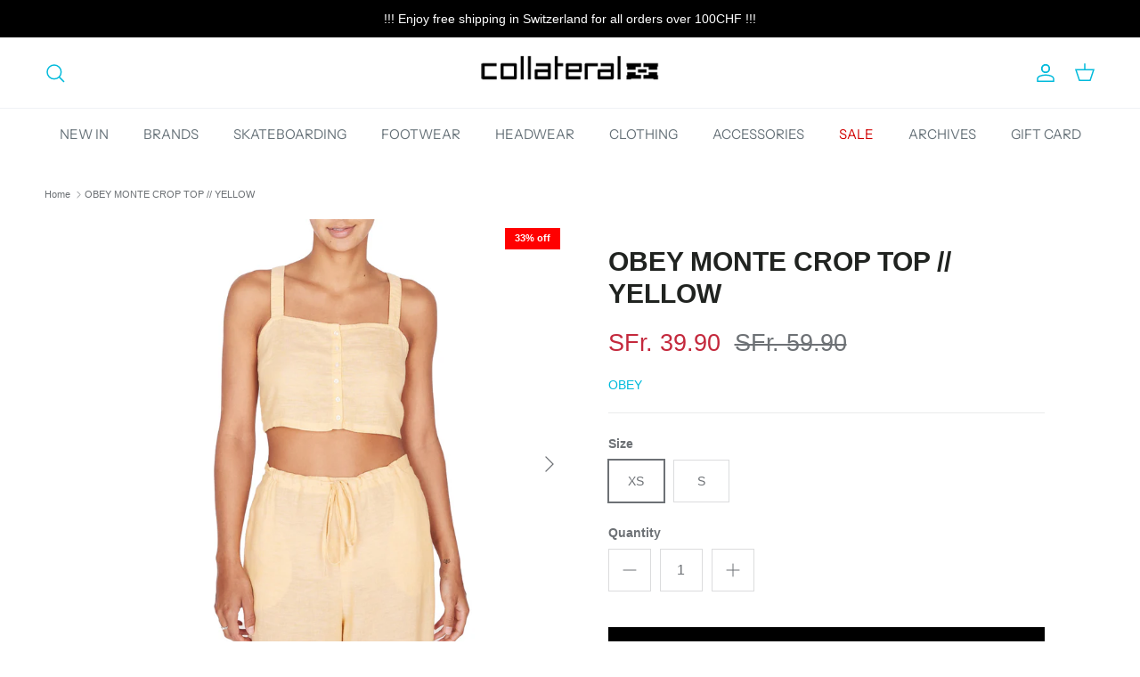

--- FILE ---
content_type: text/html; charset=utf-8
request_url: https://www.thecollateral.ch/products/obey-monte-crop-top-yellow
body_size: 33269
content:
<!doctype html>
<html class="no-js" lang="en" dir="ltr">
<head><meta charset="utf-8">
<meta name="viewport" content="width=device-width,initial-scale=1">
<title>OBEY MONTE CROP TOP // YELLOW &ndash; Collateral</title><link rel="canonical" href="https://www.thecollateral.ch/products/obey-monte-crop-top-yellow"><link rel="icon" href="//www.thecollateral.ch/cdn/shop/files/collateral-fav-icon6.png?crop=center&height=48&v=1710171288&width=48" type="image/png">
  <link rel="apple-touch-icon" href="//www.thecollateral.ch/cdn/shop/files/collateral-fav-icon6.png?crop=center&height=180&v=1710171288&width=180"><meta name="description" content="284050016"><meta property="og:site_name" content="Collateral">
<meta property="og:url" content="https://www.thecollateral.ch/products/obey-monte-crop-top-yellow">
<meta property="og:title" content="OBEY MONTE CROP TOP // YELLOW">
<meta property="og:type" content="product">
<meta property="og:description" content="284050016"><meta property="og:image" content="http://www.thecollateral.ch/cdn/shop/products/obey-284050016-monte-crop-top-yellow-01.jpg?crop=center&height=1200&v=1740579494&width=1200">
  <meta property="og:image:secure_url" content="https://www.thecollateral.ch/cdn/shop/products/obey-284050016-monte-crop-top-yellow-01.jpg?crop=center&height=1200&v=1740579494&width=1200">
  <meta property="og:image:width" content="992">
  <meta property="og:image:height" content="992"><meta property="og:price:amount" content="39.90">
  <meta property="og:price:currency" content="CHF"><meta name="twitter:card" content="summary_large_image">
<meta name="twitter:title" content="OBEY MONTE CROP TOP // YELLOW">
<meta name="twitter:description" content="284050016">
<style>@font-face {
  font-family: "Instrument Sans";
  font-weight: 400;
  font-style: normal;
  font-display: fallback;
  src: url("//www.thecollateral.ch/cdn/fonts/instrument_sans/instrumentsans_n4.db86542ae5e1596dbdb28c279ae6c2086c4c5bfa.woff2") format("woff2"),
       url("//www.thecollateral.ch/cdn/fonts/instrument_sans/instrumentsans_n4.510f1b081e58d08c30978f465518799851ef6d8b.woff") format("woff");
}
@font-face {
  font-family: "Instrument Sans";
  font-weight: 600;
  font-style: normal;
  font-display: fallback;
  src: url("//www.thecollateral.ch/cdn/fonts/instrument_sans/instrumentsans_n6.27dc66245013a6f7f317d383a3cc9a0c347fb42d.woff2") format("woff2"),
       url("//www.thecollateral.ch/cdn/fonts/instrument_sans/instrumentsans_n6.1a71efbeeb140ec495af80aad612ad55e19e6d0e.woff") format("woff");
}
:root {
  --page-container-width:          1600px;
  --reading-container-width:       720px;
  --divider-opacity:               0.14;
  --gutter-large:                  30px;
  --gutter-desktop:                20px;
  --gutter-mobile:                 16px;
  --section-padding:               50px;
  --larger-section-padding:        80px;
  --larger-section-padding-mobile: 60px;
  --largest-section-padding:       110px;
  --aos-animate-duration:          0.6s;

  --base-font-family:              Helvetica, Arial, sans-serif;
  --base-font-weight:              400;
  --base-font-style:               normal;
  --heading-font-family:           Helvetica, Arial, sans-serif;
  --heading-font-weight:           700;
  --heading-font-style:            normal;
  --logo-font-family:              Helvetica, Arial, sans-serif;
  --logo-font-weight:              700;
  --logo-font-style:               normal;
  --nav-font-family:               "Instrument Sans", sans-serif;
  --nav-font-weight:               400;
  --nav-font-style:                normal;

  --base-text-size:14px;
  --base-line-height:              1.6;
  --input-text-size:16px;
  --smaller-text-size-1:11px;
  --smaller-text-size-2:14px;
  --smaller-text-size-3:11px;
  --smaller-text-size-4:10px;
  --larger-text-size:42px;
  --super-large-text-size:74px;
  --super-large-mobile-text-size:34px;
  --larger-mobile-text-size:34px;
  --logo-text-size:24px;--btn-letter-spacing: 0.08em;
    --btn-text-transform: uppercase;
    --button-text-size: 12px;
    --quickbuy-button-text-size: 12;
    --small-feature-link-font-size: 0.75em;
    --input-btn-padding-top:             1.2em;
    --input-btn-padding-bottom:          1.2em;--heading-text-transform:uppercase;
  --nav-text-size:                      15px;
  --mobile-menu-font-weight:            inherit;

  --body-bg-color:                      255 255 255;
  --bg-color:                           255 255 255;
  --body-text-color:                    109 113 117;
  --text-color:                         109 113 117;

  --header-text-col:                    #00badb;--header-text-hover-col:             var(--main-nav-link-hover-col);--header-bg-col:                     #ffffff;
  --heading-color:                     32 35 32;
  --body-heading-color:                32 35 32;
  --heading-divider-col:               #eff2f5;

  --logo-col:                          #202223;
  --main-nav-bg:                       #ffffff;
  --main-nav-link-col:                 #677279;
  --main-nav-link-hover-col:           #00badb;
  --main-nav-link-featured-col:        #d10000;

  --link-color:                        0 186 219;
  --body-link-color:                   0 186 219;

  --btn-bg-color:                        0 0 0;
  --btn-bg-hover-color:                  109 113 117;
  --btn-border-color:                    0 0 0;
  --btn-border-hover-color:              109 113 117;
  --btn-text-color:                      255 255 255;
  --btn-text-hover-color:                255 255 255;--btn-alt-bg-color:                    255 255 255;
  --btn-alt-text-color:                  0 0 0;
  --btn-alt-border-color:                0 0 0;
  --btn-alt-border-hover-color:          0 0 0;--btn-ter-bg-color:                    235 235 235;
  --btn-ter-text-color:                  60 62 64;
  --btn-ter-bg-hover-color:              0 0 0;
  --btn-ter-text-hover-color:            255 255 255;--btn-border-radius: 0;--color-scheme-default:                             #ffffff;
  --color-scheme-default-color:                       255 255 255;
  --color-scheme-default-text-color:                  109 113 117;
  --color-scheme-default-head-color:                  32 35 32;
  --color-scheme-default-link-color:                  0 186 219;
  --color-scheme-default-btn-text-color:              255 255 255;
  --color-scheme-default-btn-text-hover-color:        255 255 255;
  --color-scheme-default-btn-bg-color:                0 0 0;
  --color-scheme-default-btn-bg-hover-color:          109 113 117;
  --color-scheme-default-btn-border-color:            0 0 0;
  --color-scheme-default-btn-border-hover-color:      109 113 117;
  --color-scheme-default-btn-alt-text-color:          0 0 0;
  --color-scheme-default-btn-alt-bg-color:            255 255 255;
  --color-scheme-default-btn-alt-border-color:        0 0 0;
  --color-scheme-default-btn-alt-border-hover-color:  0 0 0;

  --color-scheme-1:                             #932432;
  --color-scheme-1-color:                       147 36 50;
  --color-scheme-1-text-color:                  223 223 223;
  --color-scheme-1-head-color:                  255 255 255;
  --color-scheme-1-link-color:                  32 34 35;
  --color-scheme-1-btn-text-color:              255 255 255;
  --color-scheme-1-btn-text-hover-color:        255 255 255;
  --color-scheme-1-btn-bg-color:                0 0 0;
  --color-scheme-1-btn-bg-hover-color:          32 34 35;
  --color-scheme-1-btn-border-color:            0 0 0;
  --color-scheme-1-btn-border-hover-color:      32 34 35;
  --color-scheme-1-btn-alt-text-color:          0 0 0;
  --color-scheme-1-btn-alt-bg-color:            255 255 255;
  --color-scheme-1-btn-alt-border-color:        0 0 0;
  --color-scheme-1-btn-alt-border-hover-color:  0 0 0;

  --color-scheme-2:                             #000000;
  --color-scheme-2-color:                       0 0 0;
  --color-scheme-2-text-color:                  109 113 117;
  --color-scheme-2-head-color:                  255 255 255;
  --color-scheme-2-link-color:                  32 34 35;
  --color-scheme-2-btn-text-color:              255 255 255;
  --color-scheme-2-btn-text-hover-color:        255 255 255;
  --color-scheme-2-btn-bg-color:                0 0 0;
  --color-scheme-2-btn-bg-hover-color:          32 34 35;
  --color-scheme-2-btn-border-color:            0 0 0;
  --color-scheme-2-btn-border-hover-color:      32 34 35;
  --color-scheme-2-btn-alt-text-color:          109 113 117;
  --color-scheme-2-btn-alt-bg-color:            255 255 255;
  --color-scheme-2-btn-alt-border-color:        109 113 117;
  --color-scheme-2-btn-alt-border-hover-color:  109 113 117;

  /* Shop Pay payment terms */
  --payment-terms-background-color:    #ffffff;--quickbuy-bg: 255 255 255;--body-input-background-color:       rgb(var(--body-bg-color));
  --input-background-color:            rgb(var(--body-bg-color));
  --body-input-text-color:             var(--body-text-color);
  --input-text-color:                  var(--body-text-color);
  --body-input-border-color:           rgb(219, 220, 221);
  --input-border-color:                rgb(219, 220, 221);
  --input-border-color-hover:          rgb(175, 177, 179);
  --input-border-color-active:         rgb(109, 113, 117);

  --swatch-cross-svg:                  url("data:image/svg+xml,%3Csvg xmlns='http://www.w3.org/2000/svg' width='240' height='240' viewBox='0 0 24 24' fill='none' stroke='rgb(219, 220, 221)' stroke-width='0.09' preserveAspectRatio='none' %3E%3Cline x1='24' y1='0' x2='0' y2='24'%3E%3C/line%3E%3C/svg%3E");
  --swatch-cross-hover:                url("data:image/svg+xml,%3Csvg xmlns='http://www.w3.org/2000/svg' width='240' height='240' viewBox='0 0 24 24' fill='none' stroke='rgb(175, 177, 179)' stroke-width='0.09' preserveAspectRatio='none' %3E%3Cline x1='24' y1='0' x2='0' y2='24'%3E%3C/line%3E%3C/svg%3E");
  --swatch-cross-active:               url("data:image/svg+xml,%3Csvg xmlns='http://www.w3.org/2000/svg' width='240' height='240' viewBox='0 0 24 24' fill='none' stroke='rgb(109, 113, 117)' stroke-width='0.09' preserveAspectRatio='none' %3E%3Cline x1='24' y1='0' x2='0' y2='24'%3E%3C/line%3E%3C/svg%3E");

  --footer-divider-col:                #eeeeee;
  --footer-text-col:                   226 226 226;
  --footer-heading-col:                255 255 255;
  --footer-bg:                         #202223;--product-label-overlay-justify: flex-start;--product-label-overlay-align: flex-end;--product-label-overlay-reduction-text:   #ffffff;
  --product-label-overlay-reduction-bg:     #ff0000;
  --product-label-overlay-stock-text:       #6d7175;
  --product-label-overlay-stock-bg:         #ffffff;
  --product-label-overlay-new-text:         #000000;
  --product-label-overlay-new-bg:           #ffe802;
  --product-label-overlay-meta-text:        #ffffff;
  --product-label-overlay-meta-bg:          #202223;
  --product-label-sale-text:                #c4293d;
  --product-label-sold-text:                #202223;
  --product-label-preorder-text:            #60a57e;

  --product-block-crop-align:               center;

  
  --product-block-price-align:              flex-start;
  --product-block-price-item-margin-start:  initial;
  --product-block-price-item-margin-end:    .5rem;
  

  --collection-block-image-position:   center center;

  --swatch-picker-image-size:          60px;
  --swatch-crop-align:                 center center;

  --image-overlay-text-color:          255 255 255;--image-overlay-bg:                  rgba(255, 0, 0, 0.6);
  --image-overlay-shadow-start:        rgb(0 0 0 / 0.15);
  --image-overlay-box-opacity:         0.88;.image-overlay--bg-box .text-overlay .text-overlay__text {
      --image-overlay-box-bg: 255 255 255;
      --heading-color: var(--body-heading-color);
      --text-color: var(--body-text-color);
      --link-color: var(--body-link-color);
    }--product-inventory-ok-box-color:            #f2faf0;
  --product-inventory-ok-text-color:           #108043;
  --product-inventory-ok-icon-box-fill-color:  #fff;
  --product-inventory-low-box-color:           #fcf1cd;
  --product-inventory-low-text-color:          #dd9a1a;
  --product-inventory-low-icon-box-fill-color: #fff;
  --product-inventory-low-text-color-channels: 16, 128, 67;
  --product-inventory-ok-text-color-channels:  221, 154, 26;

  --rating-star-color: 193 100 82;
}::selection {
    background: rgb(var(--body-heading-color));
    color: rgb(var(--body-bg-color));
  }
  ::-moz-selection {
    background: rgb(var(--body-heading-color));
    color: rgb(var(--body-bg-color));
  }.use-color-scheme--default {
  --product-label-sale-text:           #c4293d;
  --product-label-sold-text:           #202223;
  --product-label-preorder-text:       #60a57e;
  --input-background-color:            rgb(var(--body-bg-color));
  --input-text-color:                  var(--body-input-text-color);
  --input-border-color:                rgb(219, 220, 221);
  --input-border-color-hover:          rgb(175, 177, 179);
  --input-border-color-active:         rgb(109, 113, 117);
}</style>

  <link href="//www.thecollateral.ch/cdn/shop/t/13/assets/main.css?v=99689753379670386871710501140" rel="stylesheet" type="text/css" media="all" />
<script>
    document.documentElement.className = document.documentElement.className.replace('no-js', 'js');

    window.theme = {
      info: {
        name: 'Symmetry',
        version: '7.1.1'
      },
      device: {
        hasTouch: window.matchMedia('(any-pointer: coarse)').matches,
        hasHover: window.matchMedia('(hover: hover)').matches
      },
      mediaQueries: {
        md: '(min-width: 768px)',
        productMediaCarouselBreak: '(min-width: 1041px)'
      },
      routes: {
        base: 'https://www.thecollateral.ch',
        cart: '/cart',
        cartAdd: '/cart/add.js',
        cartUpdate: '/cart/update.js',
        predictiveSearch: '/search/suggest'
      },
      strings: {
        cartTermsConfirmation: "You must agree to the terms and conditions before continuing.",
        cartItemsQuantityError: "You can only add [QUANTITY] of this item to your cart.",
        generalSearchViewAll: "View all search results",
        noStock: "Sold out",
        noVariant: "Unavailable",
        productsProductChooseA: "Choose a",
        generalSearchPages: "Pages",
        generalSearchNoResultsWithoutTerms: "Sorry, we couldnʼt find any results",
        shippingCalculator: {
          singleRate: "There is one shipping rate for this destination:",
          multipleRates: "There are multiple shipping rates for this destination:",
          noRates: "We do not ship to this destination."
        }
      },
      settings: {
        moneyWithCurrencyFormat: "SFr. {{amount}} CHF",
        cartType: "drawer",
        afterAddToCart: "drawer",
        quickbuyStyle: "button",
        externalLinksNewTab: true,
        internalLinksSmoothScroll: true
      }
    }

    theme.inlineNavigationCheck = function() {
      var pageHeader = document.querySelector('.pageheader'),
          inlineNavContainer = pageHeader.querySelector('.logo-area__left__inner'),
          inlineNav = inlineNavContainer.querySelector('.navigation--left');
      if (inlineNav && getComputedStyle(inlineNav).display != 'none') {
        var inlineMenuCentered = document.querySelector('.pageheader--layout-inline-menu-center'),
            logoContainer = document.querySelector('.logo-area__middle__inner');
        if(inlineMenuCentered) {
          var rightWidth = document.querySelector('.logo-area__right__inner').clientWidth,
              middleWidth = logoContainer.clientWidth,
              logoArea = document.querySelector('.logo-area'),
              computedLogoAreaStyle = getComputedStyle(logoArea),
              logoAreaInnerWidth = logoArea.clientWidth - Math.ceil(parseFloat(computedLogoAreaStyle.paddingLeft)) - Math.ceil(parseFloat(computedLogoAreaStyle.paddingRight)),
              availableNavWidth = logoAreaInnerWidth - Math.max(rightWidth, middleWidth) * 2 - 40;
          inlineNavContainer.style.maxWidth = availableNavWidth + 'px';
        }

        var firstInlineNavLink = inlineNav.querySelector('.navigation__item:first-child'),
            lastInlineNavLink = inlineNav.querySelector('.navigation__item:last-child');
        if (lastInlineNavLink) {
          var inlineNavWidth = null;
          if(document.querySelector('html[dir=rtl]')) {
            inlineNavWidth = firstInlineNavLink.offsetLeft - lastInlineNavLink.offsetLeft + firstInlineNavLink.offsetWidth;
          } else {
            inlineNavWidth = lastInlineNavLink.offsetLeft - firstInlineNavLink.offsetLeft + lastInlineNavLink.offsetWidth;
          }
          if (inlineNavContainer.offsetWidth >= inlineNavWidth) {
            pageHeader.classList.add('pageheader--layout-inline-permitted');
            var tallLogo = logoContainer.clientHeight > lastInlineNavLink.clientHeight + 20;
            if (tallLogo) {
              inlineNav.classList.add('navigation--tight-underline');
            } else {
              inlineNav.classList.remove('navigation--tight-underline');
            }
          } else {
            pageHeader.classList.remove('pageheader--layout-inline-permitted');
          }
        }
      }
    };

    theme.setInitialHeaderHeightProperty = () => {
      const section = document.querySelector('.section-header');
      if (section) {
        document.documentElement.style.setProperty('--theme-header-height', Math.ceil(section.clientHeight) + 'px');
      }
    };
  </script>

  <script src="//www.thecollateral.ch/cdn/shop/t/13/assets/main.js?v=66933730433444639621706199372" defer></script>
    <script src="//www.thecollateral.ch/cdn/shop/t/13/assets/animate-on-scroll.js?v=15249566486942820451706199372" defer></script>
    <link href="//www.thecollateral.ch/cdn/shop/t/13/assets/animate-on-scroll.css?v=35216439550296132921706199372" rel="stylesheet" type="text/css" media="all" />
  

  <script>window.performance && window.performance.mark && window.performance.mark('shopify.content_for_header.start');</script><meta id="shopify-digital-wallet" name="shopify-digital-wallet" content="/9563032/digital_wallets/dialog">
<meta name="shopify-checkout-api-token" content="9b6fb9b356ff9b656f1423d2939bd8ed">
<meta id="in-context-paypal-metadata" data-shop-id="9563032" data-venmo-supported="false" data-environment="production" data-locale="en_US" data-paypal-v4="true" data-currency="CHF">
<link rel="alternate" type="application/json+oembed" href="https://www.thecollateral.ch/products/obey-monte-crop-top-yellow.oembed">
<script async="async" src="/checkouts/internal/preloads.js?locale=en-CH"></script>
<script id="shopify-features" type="application/json">{"accessToken":"9b6fb9b356ff9b656f1423d2939bd8ed","betas":["rich-media-storefront-analytics"],"domain":"www.thecollateral.ch","predictiveSearch":true,"shopId":9563032,"locale":"en"}</script>
<script>var Shopify = Shopify || {};
Shopify.shop = "collateral.myshopify.com";
Shopify.locale = "en";
Shopify.currency = {"active":"CHF","rate":"1.0"};
Shopify.country = "CH";
Shopify.theme = {"name":"COLLATERAL-V3","id":131614212294,"schema_name":"Symmetry","schema_version":"7.1.1","theme_store_id":568,"role":"main"};
Shopify.theme.handle = "null";
Shopify.theme.style = {"id":null,"handle":null};
Shopify.cdnHost = "www.thecollateral.ch/cdn";
Shopify.routes = Shopify.routes || {};
Shopify.routes.root = "/";</script>
<script type="module">!function(o){(o.Shopify=o.Shopify||{}).modules=!0}(window);</script>
<script>!function(o){function n(){var o=[];function n(){o.push(Array.prototype.slice.apply(arguments))}return n.q=o,n}var t=o.Shopify=o.Shopify||{};t.loadFeatures=n(),t.autoloadFeatures=n()}(window);</script>
<script id="shop-js-analytics" type="application/json">{"pageType":"product"}</script>
<script defer="defer" async type="module" src="//www.thecollateral.ch/cdn/shopifycloud/shop-js/modules/v2/client.init-shop-cart-sync_WVOgQShq.en.esm.js"></script>
<script defer="defer" async type="module" src="//www.thecollateral.ch/cdn/shopifycloud/shop-js/modules/v2/chunk.common_C_13GLB1.esm.js"></script>
<script defer="defer" async type="module" src="//www.thecollateral.ch/cdn/shopifycloud/shop-js/modules/v2/chunk.modal_CLfMGd0m.esm.js"></script>
<script type="module">
  await import("//www.thecollateral.ch/cdn/shopifycloud/shop-js/modules/v2/client.init-shop-cart-sync_WVOgQShq.en.esm.js");
await import("//www.thecollateral.ch/cdn/shopifycloud/shop-js/modules/v2/chunk.common_C_13GLB1.esm.js");
await import("//www.thecollateral.ch/cdn/shopifycloud/shop-js/modules/v2/chunk.modal_CLfMGd0m.esm.js");

  window.Shopify.SignInWithShop?.initShopCartSync?.({"fedCMEnabled":true,"windoidEnabled":true});

</script>
<script>(function() {
  var isLoaded = false;
  function asyncLoad() {
    if (isLoaded) return;
    isLoaded = true;
    var urls = ["https:\/\/cdn.shopify.com\/s\/files\/1\/0184\/4255\/1360\/files\/haloroar-legal.min.js?v=1649374317\u0026shop=collateral.myshopify.com"];
    for (var i = 0; i < urls.length; i++) {
      var s = document.createElement('script');
      s.type = 'text/javascript';
      s.async = true;
      s.src = urls[i];
      var x = document.getElementsByTagName('script')[0];
      x.parentNode.insertBefore(s, x);
    }
  };
  if(window.attachEvent) {
    window.attachEvent('onload', asyncLoad);
  } else {
    window.addEventListener('load', asyncLoad, false);
  }
})();</script>
<script id="__st">var __st={"a":9563032,"offset":3600,"reqid":"b22c2311-186c-4fc0-8bdd-d2049cc9b13e-1769680325","pageurl":"www.thecollateral.ch\/products\/obey-monte-crop-top-yellow","u":"502ae94f2651","p":"product","rtyp":"product","rid":3695531360334};</script>
<script>window.ShopifyPaypalV4VisibilityTracking = true;</script>
<script id="captcha-bootstrap">!function(){'use strict';const t='contact',e='account',n='new_comment',o=[[t,t],['blogs',n],['comments',n],[t,'customer']],c=[[e,'customer_login'],[e,'guest_login'],[e,'recover_customer_password'],[e,'create_customer']],r=t=>t.map((([t,e])=>`form[action*='/${t}']:not([data-nocaptcha='true']) input[name='form_type'][value='${e}']`)).join(','),a=t=>()=>t?[...document.querySelectorAll(t)].map((t=>t.form)):[];function s(){const t=[...o],e=r(t);return a(e)}const i='password',u='form_key',d=['recaptcha-v3-token','g-recaptcha-response','h-captcha-response',i],f=()=>{try{return window.sessionStorage}catch{return}},m='__shopify_v',_=t=>t.elements[u];function p(t,e,n=!1){try{const o=window.sessionStorage,c=JSON.parse(o.getItem(e)),{data:r}=function(t){const{data:e,action:n}=t;return t[m]||n?{data:e,action:n}:{data:t,action:n}}(c);for(const[e,n]of Object.entries(r))t.elements[e]&&(t.elements[e].value=n);n&&o.removeItem(e)}catch(o){console.error('form repopulation failed',{error:o})}}const l='form_type',E='cptcha';function T(t){t.dataset[E]=!0}const w=window,h=w.document,L='Shopify',v='ce_forms',y='captcha';let A=!1;((t,e)=>{const n=(g='f06e6c50-85a8-45c8-87d0-21a2b65856fe',I='https://cdn.shopify.com/shopifycloud/storefront-forms-hcaptcha/ce_storefront_forms_captcha_hcaptcha.v1.5.2.iife.js',D={infoText:'Protected by hCaptcha',privacyText:'Privacy',termsText:'Terms'},(t,e,n)=>{const o=w[L][v],c=o.bindForm;if(c)return c(t,g,e,D).then(n);var r;o.q.push([[t,g,e,D],n]),r=I,A||(h.body.append(Object.assign(h.createElement('script'),{id:'captcha-provider',async:!0,src:r})),A=!0)});var g,I,D;w[L]=w[L]||{},w[L][v]=w[L][v]||{},w[L][v].q=[],w[L][y]=w[L][y]||{},w[L][y].protect=function(t,e){n(t,void 0,e),T(t)},Object.freeze(w[L][y]),function(t,e,n,w,h,L){const[v,y,A,g]=function(t,e,n){const i=e?o:[],u=t?c:[],d=[...i,...u],f=r(d),m=r(i),_=r(d.filter((([t,e])=>n.includes(e))));return[a(f),a(m),a(_),s()]}(w,h,L),I=t=>{const e=t.target;return e instanceof HTMLFormElement?e:e&&e.form},D=t=>v().includes(t);t.addEventListener('submit',(t=>{const e=I(t);if(!e)return;const n=D(e)&&!e.dataset.hcaptchaBound&&!e.dataset.recaptchaBound,o=_(e),c=g().includes(e)&&(!o||!o.value);(n||c)&&t.preventDefault(),c&&!n&&(function(t){try{if(!f())return;!function(t){const e=f();if(!e)return;const n=_(t);if(!n)return;const o=n.value;o&&e.removeItem(o)}(t);const e=Array.from(Array(32),(()=>Math.random().toString(36)[2])).join('');!function(t,e){_(t)||t.append(Object.assign(document.createElement('input'),{type:'hidden',name:u})),t.elements[u].value=e}(t,e),function(t,e){const n=f();if(!n)return;const o=[...t.querySelectorAll(`input[type='${i}']`)].map((({name:t})=>t)),c=[...d,...o],r={};for(const[a,s]of new FormData(t).entries())c.includes(a)||(r[a]=s);n.setItem(e,JSON.stringify({[m]:1,action:t.action,data:r}))}(t,e)}catch(e){console.error('failed to persist form',e)}}(e),e.submit())}));const S=(t,e)=>{t&&!t.dataset[E]&&(n(t,e.some((e=>e===t))),T(t))};for(const o of['focusin','change'])t.addEventListener(o,(t=>{const e=I(t);D(e)&&S(e,y())}));const B=e.get('form_key'),M=e.get(l),P=B&&M;t.addEventListener('DOMContentLoaded',(()=>{const t=y();if(P)for(const e of t)e.elements[l].value===M&&p(e,B);[...new Set([...A(),...v().filter((t=>'true'===t.dataset.shopifyCaptcha))])].forEach((e=>S(e,t)))}))}(h,new URLSearchParams(w.location.search),n,t,e,['guest_login'])})(!0,!0)}();</script>
<script integrity="sha256-4kQ18oKyAcykRKYeNunJcIwy7WH5gtpwJnB7kiuLZ1E=" data-source-attribution="shopify.loadfeatures" defer="defer" src="//www.thecollateral.ch/cdn/shopifycloud/storefront/assets/storefront/load_feature-a0a9edcb.js" crossorigin="anonymous"></script>
<script data-source-attribution="shopify.dynamic_checkout.dynamic.init">var Shopify=Shopify||{};Shopify.PaymentButton=Shopify.PaymentButton||{isStorefrontPortableWallets:!0,init:function(){window.Shopify.PaymentButton.init=function(){};var t=document.createElement("script");t.src="https://www.thecollateral.ch/cdn/shopifycloud/portable-wallets/latest/portable-wallets.en.js",t.type="module",document.head.appendChild(t)}};
</script>
<script data-source-attribution="shopify.dynamic_checkout.buyer_consent">
  function portableWalletsHideBuyerConsent(e){var t=document.getElementById("shopify-buyer-consent"),n=document.getElementById("shopify-subscription-policy-button");t&&n&&(t.classList.add("hidden"),t.setAttribute("aria-hidden","true"),n.removeEventListener("click",e))}function portableWalletsShowBuyerConsent(e){var t=document.getElementById("shopify-buyer-consent"),n=document.getElementById("shopify-subscription-policy-button");t&&n&&(t.classList.remove("hidden"),t.removeAttribute("aria-hidden"),n.addEventListener("click",e))}window.Shopify?.PaymentButton&&(window.Shopify.PaymentButton.hideBuyerConsent=portableWalletsHideBuyerConsent,window.Shopify.PaymentButton.showBuyerConsent=portableWalletsShowBuyerConsent);
</script>
<script data-source-attribution="shopify.dynamic_checkout.cart.bootstrap">document.addEventListener("DOMContentLoaded",(function(){function t(){return document.querySelector("shopify-accelerated-checkout-cart, shopify-accelerated-checkout")}if(t())Shopify.PaymentButton.init();else{new MutationObserver((function(e,n){t()&&(Shopify.PaymentButton.init(),n.disconnect())})).observe(document.body,{childList:!0,subtree:!0})}}));
</script>
<link id="shopify-accelerated-checkout-styles" rel="stylesheet" media="screen" href="https://www.thecollateral.ch/cdn/shopifycloud/portable-wallets/latest/accelerated-checkout-backwards-compat.css" crossorigin="anonymous">
<style id="shopify-accelerated-checkout-cart">
        #shopify-buyer-consent {
  margin-top: 1em;
  display: inline-block;
  width: 100%;
}

#shopify-buyer-consent.hidden {
  display: none;
}

#shopify-subscription-policy-button {
  background: none;
  border: none;
  padding: 0;
  text-decoration: underline;
  font-size: inherit;
  cursor: pointer;
}

#shopify-subscription-policy-button::before {
  box-shadow: none;
}

      </style>
<script id="sections-script" data-sections="related-products" defer="defer" src="//www.thecollateral.ch/cdn/shop/t/13/compiled_assets/scripts.js?v=10424"></script>
<script>window.performance && window.performance.mark && window.performance.mark('shopify.content_for_header.end');</script>
<!-- CC Custom Head Start --><!-- CC Custom Head End --><!-- BEGIN app block: shopify://apps/rt-terms-and-conditions-box/blocks/app-embed/17661ca5-aeea-41b9-8091-d8f7233e8b22 --><script type='text/javascript'>
  window.roarJs = window.roarJs || {};
      roarJs.LegalConfig = {
          metafields: {
          shop: "collateral.myshopify.com",
          settings: {"enabled":"1","param":{"message":"AAAAAAA","error_message":"BBBBB","error_display":"dialog","greeting":{"enabled":"0","message":"Please agree to the T\u0026C before purchasing!","delay":"1"},"link_order":["link"],"links":{"link":{"label":"terms and conditions","target":"_blank","url":"https:\/\/collateral.myshopify.com\/policies\/terms-of-service","policy":"terms-of-service"}},"force_enabled":"0","optional":"1","optional_message_enabled":"1","optional_message_value":"!! FREE SHIPPING IN SWITZERLAND ON ORDERS OVER 100CHF !! - \r\n\r\nFOR INTERNATIONAL SHIPPING, VAT \u0026 CUSTOMS FEES WILL BE AT YOUR CHARGE","optional_checkbox_hidden":"1","time_enabled":"0","time_label":"Agreed to the Terms and Conditions on","checkbox":"1"},"popup":{"title":"Terms and Conditions","width":"600","button":"","icon_color":"#de3618"},"style":{"checkbox":{"size":"20","color":"#00badb"},"message":{"font":"inherit","size":"14","customized":{"enabled":"1","color":"#212b36","accent":"#00badb","error":"#de3618"},"align":"inherit","padding":{"top":"0","right":"0","bottom":"0","left":"0"}}},"only1":"true","installer":[]},
          moneyFormat: "SFr. {{amount}}"
      }
  }
</script>
<script src='https://cdn.shopify.com/extensions/019a2c75-764c-7925-b253-e24466484d41/legal-7/assets/legal.js' defer></script>


<!-- END app block --><link href="https://cdn.shopify.com/extensions/019a2c75-764c-7925-b253-e24466484d41/legal-7/assets/legal.css" rel="stylesheet" type="text/css" media="all">
<script src="https://cdn.shopify.com/extensions/c06527db-36c6-4731-87aa-8e95939a0c74/scrollify-infinite-scroll-78/assets/infi_script.js" type="text/javascript" defer="defer"></script>
<link href="https://monorail-edge.shopifysvc.com" rel="dns-prefetch">
<script>(function(){if ("sendBeacon" in navigator && "performance" in window) {try {var session_token_from_headers = performance.getEntriesByType('navigation')[0].serverTiming.find(x => x.name == '_s').description;} catch {var session_token_from_headers = undefined;}var session_cookie_matches = document.cookie.match(/_shopify_s=([^;]*)/);var session_token_from_cookie = session_cookie_matches && session_cookie_matches.length === 2 ? session_cookie_matches[1] : "";var session_token = session_token_from_headers || session_token_from_cookie || "";function handle_abandonment_event(e) {var entries = performance.getEntries().filter(function(entry) {return /monorail-edge.shopifysvc.com/.test(entry.name);});if (!window.abandonment_tracked && entries.length === 0) {window.abandonment_tracked = true;var currentMs = Date.now();var navigation_start = performance.timing.navigationStart;var payload = {shop_id: 9563032,url: window.location.href,navigation_start,duration: currentMs - navigation_start,session_token,page_type: "product"};window.navigator.sendBeacon("https://monorail-edge.shopifysvc.com/v1/produce", JSON.stringify({schema_id: "online_store_buyer_site_abandonment/1.1",payload: payload,metadata: {event_created_at_ms: currentMs,event_sent_at_ms: currentMs}}));}}window.addEventListener('pagehide', handle_abandonment_event);}}());</script>
<script id="web-pixels-manager-setup">(function e(e,d,r,n,o){if(void 0===o&&(o={}),!Boolean(null===(a=null===(i=window.Shopify)||void 0===i?void 0:i.analytics)||void 0===a?void 0:a.replayQueue)){var i,a;window.Shopify=window.Shopify||{};var t=window.Shopify;t.analytics=t.analytics||{};var s=t.analytics;s.replayQueue=[],s.publish=function(e,d,r){return s.replayQueue.push([e,d,r]),!0};try{self.performance.mark("wpm:start")}catch(e){}var l=function(){var e={modern:/Edge?\/(1{2}[4-9]|1[2-9]\d|[2-9]\d{2}|\d{4,})\.\d+(\.\d+|)|Firefox\/(1{2}[4-9]|1[2-9]\d|[2-9]\d{2}|\d{4,})\.\d+(\.\d+|)|Chrom(ium|e)\/(9{2}|\d{3,})\.\d+(\.\d+|)|(Maci|X1{2}).+ Version\/(15\.\d+|(1[6-9]|[2-9]\d|\d{3,})\.\d+)([,.]\d+|)( \(\w+\)|)( Mobile\/\w+|) Safari\/|Chrome.+OPR\/(9{2}|\d{3,})\.\d+\.\d+|(CPU[ +]OS|iPhone[ +]OS|CPU[ +]iPhone|CPU IPhone OS|CPU iPad OS)[ +]+(15[._]\d+|(1[6-9]|[2-9]\d|\d{3,})[._]\d+)([._]\d+|)|Android:?[ /-](13[3-9]|1[4-9]\d|[2-9]\d{2}|\d{4,})(\.\d+|)(\.\d+|)|Android.+Firefox\/(13[5-9]|1[4-9]\d|[2-9]\d{2}|\d{4,})\.\d+(\.\d+|)|Android.+Chrom(ium|e)\/(13[3-9]|1[4-9]\d|[2-9]\d{2}|\d{4,})\.\d+(\.\d+|)|SamsungBrowser\/([2-9]\d|\d{3,})\.\d+/,legacy:/Edge?\/(1[6-9]|[2-9]\d|\d{3,})\.\d+(\.\d+|)|Firefox\/(5[4-9]|[6-9]\d|\d{3,})\.\d+(\.\d+|)|Chrom(ium|e)\/(5[1-9]|[6-9]\d|\d{3,})\.\d+(\.\d+|)([\d.]+$|.*Safari\/(?![\d.]+ Edge\/[\d.]+$))|(Maci|X1{2}).+ Version\/(10\.\d+|(1[1-9]|[2-9]\d|\d{3,})\.\d+)([,.]\d+|)( \(\w+\)|)( Mobile\/\w+|) Safari\/|Chrome.+OPR\/(3[89]|[4-9]\d|\d{3,})\.\d+\.\d+|(CPU[ +]OS|iPhone[ +]OS|CPU[ +]iPhone|CPU IPhone OS|CPU iPad OS)[ +]+(10[._]\d+|(1[1-9]|[2-9]\d|\d{3,})[._]\d+)([._]\d+|)|Android:?[ /-](13[3-9]|1[4-9]\d|[2-9]\d{2}|\d{4,})(\.\d+|)(\.\d+|)|Mobile Safari.+OPR\/([89]\d|\d{3,})\.\d+\.\d+|Android.+Firefox\/(13[5-9]|1[4-9]\d|[2-9]\d{2}|\d{4,})\.\d+(\.\d+|)|Android.+Chrom(ium|e)\/(13[3-9]|1[4-9]\d|[2-9]\d{2}|\d{4,})\.\d+(\.\d+|)|Android.+(UC? ?Browser|UCWEB|U3)[ /]?(15\.([5-9]|\d{2,})|(1[6-9]|[2-9]\d|\d{3,})\.\d+)\.\d+|SamsungBrowser\/(5\.\d+|([6-9]|\d{2,})\.\d+)|Android.+MQ{2}Browser\/(14(\.(9|\d{2,})|)|(1[5-9]|[2-9]\d|\d{3,})(\.\d+|))(\.\d+|)|K[Aa][Ii]OS\/(3\.\d+|([4-9]|\d{2,})\.\d+)(\.\d+|)/},d=e.modern,r=e.legacy,n=navigator.userAgent;return n.match(d)?"modern":n.match(r)?"legacy":"unknown"}(),u="modern"===l?"modern":"legacy",c=(null!=n?n:{modern:"",legacy:""})[u],f=function(e){return[e.baseUrl,"/wpm","/b",e.hashVersion,"modern"===e.buildTarget?"m":"l",".js"].join("")}({baseUrl:d,hashVersion:r,buildTarget:u}),m=function(e){var d=e.version,r=e.bundleTarget,n=e.surface,o=e.pageUrl,i=e.monorailEndpoint;return{emit:function(e){var a=e.status,t=e.errorMsg,s=(new Date).getTime(),l=JSON.stringify({metadata:{event_sent_at_ms:s},events:[{schema_id:"web_pixels_manager_load/3.1",payload:{version:d,bundle_target:r,page_url:o,status:a,surface:n,error_msg:t},metadata:{event_created_at_ms:s}}]});if(!i)return console&&console.warn&&console.warn("[Web Pixels Manager] No Monorail endpoint provided, skipping logging."),!1;try{return self.navigator.sendBeacon.bind(self.navigator)(i,l)}catch(e){}var u=new XMLHttpRequest;try{return u.open("POST",i,!0),u.setRequestHeader("Content-Type","text/plain"),u.send(l),!0}catch(e){return console&&console.warn&&console.warn("[Web Pixels Manager] Got an unhandled error while logging to Monorail."),!1}}}}({version:r,bundleTarget:l,surface:e.surface,pageUrl:self.location.href,monorailEndpoint:e.monorailEndpoint});try{o.browserTarget=l,function(e){var d=e.src,r=e.async,n=void 0===r||r,o=e.onload,i=e.onerror,a=e.sri,t=e.scriptDataAttributes,s=void 0===t?{}:t,l=document.createElement("script"),u=document.querySelector("head"),c=document.querySelector("body");if(l.async=n,l.src=d,a&&(l.integrity=a,l.crossOrigin="anonymous"),s)for(var f in s)if(Object.prototype.hasOwnProperty.call(s,f))try{l.dataset[f]=s[f]}catch(e){}if(o&&l.addEventListener("load",o),i&&l.addEventListener("error",i),u)u.appendChild(l);else{if(!c)throw new Error("Did not find a head or body element to append the script");c.appendChild(l)}}({src:f,async:!0,onload:function(){if(!function(){var e,d;return Boolean(null===(d=null===(e=window.Shopify)||void 0===e?void 0:e.analytics)||void 0===d?void 0:d.initialized)}()){var d=window.webPixelsManager.init(e)||void 0;if(d){var r=window.Shopify.analytics;r.replayQueue.forEach((function(e){var r=e[0],n=e[1],o=e[2];d.publishCustomEvent(r,n,o)})),r.replayQueue=[],r.publish=d.publishCustomEvent,r.visitor=d.visitor,r.initialized=!0}}},onerror:function(){return m.emit({status:"failed",errorMsg:"".concat(f," has failed to load")})},sri:function(e){var d=/^sha384-[A-Za-z0-9+/=]+$/;return"string"==typeof e&&d.test(e)}(c)?c:"",scriptDataAttributes:o}),m.emit({status:"loading"})}catch(e){m.emit({status:"failed",errorMsg:(null==e?void 0:e.message)||"Unknown error"})}}})({shopId: 9563032,storefrontBaseUrl: "https://www.thecollateral.ch",extensionsBaseUrl: "https://extensions.shopifycdn.com/cdn/shopifycloud/web-pixels-manager",monorailEndpoint: "https://monorail-edge.shopifysvc.com/unstable/produce_batch",surface: "storefront-renderer",enabledBetaFlags: ["2dca8a86"],webPixelsConfigList: [{"id":"102072518","configuration":"{\"pixel_id\":\"793016264205288\",\"pixel_type\":\"facebook_pixel\",\"metaapp_system_user_token\":\"-\"}","eventPayloadVersion":"v1","runtimeContext":"OPEN","scriptVersion":"ca16bc87fe92b6042fbaa3acc2fbdaa6","type":"APP","apiClientId":2329312,"privacyPurposes":["ANALYTICS","MARKETING","SALE_OF_DATA"],"dataSharingAdjustments":{"protectedCustomerApprovalScopes":["read_customer_address","read_customer_email","read_customer_name","read_customer_personal_data","read_customer_phone"]}},{"id":"155681141","eventPayloadVersion":"v1","runtimeContext":"LAX","scriptVersion":"1","type":"CUSTOM","privacyPurposes":["MARKETING"],"name":"Meta pixel (migrated)"},{"id":"shopify-app-pixel","configuration":"{}","eventPayloadVersion":"v1","runtimeContext":"STRICT","scriptVersion":"0450","apiClientId":"shopify-pixel","type":"APP","privacyPurposes":["ANALYTICS","MARKETING"]},{"id":"shopify-custom-pixel","eventPayloadVersion":"v1","runtimeContext":"LAX","scriptVersion":"0450","apiClientId":"shopify-pixel","type":"CUSTOM","privacyPurposes":["ANALYTICS","MARKETING"]}],isMerchantRequest: false,initData: {"shop":{"name":"Collateral","paymentSettings":{"currencyCode":"CHF"},"myshopifyDomain":"collateral.myshopify.com","countryCode":"CH","storefrontUrl":"https:\/\/www.thecollateral.ch"},"customer":null,"cart":null,"checkout":null,"productVariants":[{"price":{"amount":39.9,"currencyCode":"CHF"},"product":{"title":"OBEY MONTE CROP TOP \/\/ YELLOW","vendor":"OBEY","id":"3695531360334","untranslatedTitle":"OBEY MONTE CROP TOP \/\/ YELLOW","url":"\/products\/obey-monte-crop-top-yellow","type":"TANK"},"id":"28663986257998","image":{"src":"\/\/www.thecollateral.ch\/cdn\/shop\/products\/obey-284050016-monte-crop-top-yellow-01.jpg?v=1740579494"},"sku":"284050016","title":"XS","untranslatedTitle":"XS"},{"price":{"amount":39.9,"currencyCode":"CHF"},"product":{"title":"OBEY MONTE CROP TOP \/\/ YELLOW","vendor":"OBEY","id":"3695531360334","untranslatedTitle":"OBEY MONTE CROP TOP \/\/ YELLOW","url":"\/products\/obey-monte-crop-top-yellow","type":"TANK"},"id":"28663983505486","image":{"src":"\/\/www.thecollateral.ch\/cdn\/shop\/products\/obey-284050016-monte-crop-top-yellow-01.jpg?v=1740579494"},"sku":"284050016","title":"S","untranslatedTitle":"S"}],"purchasingCompany":null},},"https://www.thecollateral.ch/cdn","1d2a099fw23dfb22ep557258f5m7a2edbae",{"modern":"","legacy":""},{"shopId":"9563032","storefrontBaseUrl":"https:\/\/www.thecollateral.ch","extensionBaseUrl":"https:\/\/extensions.shopifycdn.com\/cdn\/shopifycloud\/web-pixels-manager","surface":"storefront-renderer","enabledBetaFlags":"[\"2dca8a86\"]","isMerchantRequest":"false","hashVersion":"1d2a099fw23dfb22ep557258f5m7a2edbae","publish":"custom","events":"[[\"page_viewed\",{}],[\"product_viewed\",{\"productVariant\":{\"price\":{\"amount\":39.9,\"currencyCode\":\"CHF\"},\"product\":{\"title\":\"OBEY MONTE CROP TOP \/\/ YELLOW\",\"vendor\":\"OBEY\",\"id\":\"3695531360334\",\"untranslatedTitle\":\"OBEY MONTE CROP TOP \/\/ YELLOW\",\"url\":\"\/products\/obey-monte-crop-top-yellow\",\"type\":\"TANK\"},\"id\":\"28663986257998\",\"image\":{\"src\":\"\/\/www.thecollateral.ch\/cdn\/shop\/products\/obey-284050016-monte-crop-top-yellow-01.jpg?v=1740579494\"},\"sku\":\"284050016\",\"title\":\"XS\",\"untranslatedTitle\":\"XS\"}}]]"});</script><script>
  window.ShopifyAnalytics = window.ShopifyAnalytics || {};
  window.ShopifyAnalytics.meta = window.ShopifyAnalytics.meta || {};
  window.ShopifyAnalytics.meta.currency = 'CHF';
  var meta = {"product":{"id":3695531360334,"gid":"gid:\/\/shopify\/Product\/3695531360334","vendor":"OBEY","type":"TANK","handle":"obey-monte-crop-top-yellow","variants":[{"id":28663986257998,"price":3990,"name":"OBEY MONTE CROP TOP \/\/ YELLOW - XS","public_title":"XS","sku":"284050016"},{"id":28663983505486,"price":3990,"name":"OBEY MONTE CROP TOP \/\/ YELLOW - S","public_title":"S","sku":"284050016"}],"remote":false},"page":{"pageType":"product","resourceType":"product","resourceId":3695531360334,"requestId":"b22c2311-186c-4fc0-8bdd-d2049cc9b13e-1769680325"}};
  for (var attr in meta) {
    window.ShopifyAnalytics.meta[attr] = meta[attr];
  }
</script>
<script class="analytics">
  (function () {
    var customDocumentWrite = function(content) {
      var jquery = null;

      if (window.jQuery) {
        jquery = window.jQuery;
      } else if (window.Checkout && window.Checkout.$) {
        jquery = window.Checkout.$;
      }

      if (jquery) {
        jquery('body').append(content);
      }
    };

    var hasLoggedConversion = function(token) {
      if (token) {
        return document.cookie.indexOf('loggedConversion=' + token) !== -1;
      }
      return false;
    }

    var setCookieIfConversion = function(token) {
      if (token) {
        var twoMonthsFromNow = new Date(Date.now());
        twoMonthsFromNow.setMonth(twoMonthsFromNow.getMonth() + 2);

        document.cookie = 'loggedConversion=' + token + '; expires=' + twoMonthsFromNow;
      }
    }

    var trekkie = window.ShopifyAnalytics.lib = window.trekkie = window.trekkie || [];
    if (trekkie.integrations) {
      return;
    }
    trekkie.methods = [
      'identify',
      'page',
      'ready',
      'track',
      'trackForm',
      'trackLink'
    ];
    trekkie.factory = function(method) {
      return function() {
        var args = Array.prototype.slice.call(arguments);
        args.unshift(method);
        trekkie.push(args);
        return trekkie;
      };
    };
    for (var i = 0; i < trekkie.methods.length; i++) {
      var key = trekkie.methods[i];
      trekkie[key] = trekkie.factory(key);
    }
    trekkie.load = function(config) {
      trekkie.config = config || {};
      trekkie.config.initialDocumentCookie = document.cookie;
      var first = document.getElementsByTagName('script')[0];
      var script = document.createElement('script');
      script.type = 'text/javascript';
      script.onerror = function(e) {
        var scriptFallback = document.createElement('script');
        scriptFallback.type = 'text/javascript';
        scriptFallback.onerror = function(error) {
                var Monorail = {
      produce: function produce(monorailDomain, schemaId, payload) {
        var currentMs = new Date().getTime();
        var event = {
          schema_id: schemaId,
          payload: payload,
          metadata: {
            event_created_at_ms: currentMs,
            event_sent_at_ms: currentMs
          }
        };
        return Monorail.sendRequest("https://" + monorailDomain + "/v1/produce", JSON.stringify(event));
      },
      sendRequest: function sendRequest(endpointUrl, payload) {
        // Try the sendBeacon API
        if (window && window.navigator && typeof window.navigator.sendBeacon === 'function' && typeof window.Blob === 'function' && !Monorail.isIos12()) {
          var blobData = new window.Blob([payload], {
            type: 'text/plain'
          });

          if (window.navigator.sendBeacon(endpointUrl, blobData)) {
            return true;
          } // sendBeacon was not successful

        } // XHR beacon

        var xhr = new XMLHttpRequest();

        try {
          xhr.open('POST', endpointUrl);
          xhr.setRequestHeader('Content-Type', 'text/plain');
          xhr.send(payload);
        } catch (e) {
          console.log(e);
        }

        return false;
      },
      isIos12: function isIos12() {
        return window.navigator.userAgent.lastIndexOf('iPhone; CPU iPhone OS 12_') !== -1 || window.navigator.userAgent.lastIndexOf('iPad; CPU OS 12_') !== -1;
      }
    };
    Monorail.produce('monorail-edge.shopifysvc.com',
      'trekkie_storefront_load_errors/1.1',
      {shop_id: 9563032,
      theme_id: 131614212294,
      app_name: "storefront",
      context_url: window.location.href,
      source_url: "//www.thecollateral.ch/cdn/s/trekkie.storefront.a804e9514e4efded663580eddd6991fcc12b5451.min.js"});

        };
        scriptFallback.async = true;
        scriptFallback.src = '//www.thecollateral.ch/cdn/s/trekkie.storefront.a804e9514e4efded663580eddd6991fcc12b5451.min.js';
        first.parentNode.insertBefore(scriptFallback, first);
      };
      script.async = true;
      script.src = '//www.thecollateral.ch/cdn/s/trekkie.storefront.a804e9514e4efded663580eddd6991fcc12b5451.min.js';
      first.parentNode.insertBefore(script, first);
    };
    trekkie.load(
      {"Trekkie":{"appName":"storefront","development":false,"defaultAttributes":{"shopId":9563032,"isMerchantRequest":null,"themeId":131614212294,"themeCityHash":"9633498715143461596","contentLanguage":"en","currency":"CHF","eventMetadataId":"78ffa5c8-f6af-492a-b50d-56c76ef3479b"},"isServerSideCookieWritingEnabled":true,"monorailRegion":"shop_domain","enabledBetaFlags":["65f19447","b5387b81"]},"Session Attribution":{},"S2S":{"facebookCapiEnabled":true,"source":"trekkie-storefront-renderer","apiClientId":580111}}
    );

    var loaded = false;
    trekkie.ready(function() {
      if (loaded) return;
      loaded = true;

      window.ShopifyAnalytics.lib = window.trekkie;

      var originalDocumentWrite = document.write;
      document.write = customDocumentWrite;
      try { window.ShopifyAnalytics.merchantGoogleAnalytics.call(this); } catch(error) {};
      document.write = originalDocumentWrite;

      window.ShopifyAnalytics.lib.page(null,{"pageType":"product","resourceType":"product","resourceId":3695531360334,"requestId":"b22c2311-186c-4fc0-8bdd-d2049cc9b13e-1769680325","shopifyEmitted":true});

      var match = window.location.pathname.match(/checkouts\/(.+)\/(thank_you|post_purchase)/)
      var token = match? match[1]: undefined;
      if (!hasLoggedConversion(token)) {
        setCookieIfConversion(token);
        window.ShopifyAnalytics.lib.track("Viewed Product",{"currency":"CHF","variantId":28663986257998,"productId":3695531360334,"productGid":"gid:\/\/shopify\/Product\/3695531360334","name":"OBEY MONTE CROP TOP \/\/ YELLOW - XS","price":"39.90","sku":"284050016","brand":"OBEY","variant":"XS","category":"TANK","nonInteraction":true,"remote":false},undefined,undefined,{"shopifyEmitted":true});
      window.ShopifyAnalytics.lib.track("monorail:\/\/trekkie_storefront_viewed_product\/1.1",{"currency":"CHF","variantId":28663986257998,"productId":3695531360334,"productGid":"gid:\/\/shopify\/Product\/3695531360334","name":"OBEY MONTE CROP TOP \/\/ YELLOW - XS","price":"39.90","sku":"284050016","brand":"OBEY","variant":"XS","category":"TANK","nonInteraction":true,"remote":false,"referer":"https:\/\/www.thecollateral.ch\/products\/obey-monte-crop-top-yellow"});
      }
    });


        var eventsListenerScript = document.createElement('script');
        eventsListenerScript.async = true;
        eventsListenerScript.src = "//www.thecollateral.ch/cdn/shopifycloud/storefront/assets/shop_events_listener-3da45d37.js";
        document.getElementsByTagName('head')[0].appendChild(eventsListenerScript);

})();</script>
  <script>
  if (!window.ga || (window.ga && typeof window.ga !== 'function')) {
    window.ga = function ga() {
      (window.ga.q = window.ga.q || []).push(arguments);
      if (window.Shopify && window.Shopify.analytics && typeof window.Shopify.analytics.publish === 'function') {
        window.Shopify.analytics.publish("ga_stub_called", {}, {sendTo: "google_osp_migration"});
      }
      console.error("Shopify's Google Analytics stub called with:", Array.from(arguments), "\nSee https://help.shopify.com/manual/promoting-marketing/pixels/pixel-migration#google for more information.");
    };
    if (window.Shopify && window.Shopify.analytics && typeof window.Shopify.analytics.publish === 'function') {
      window.Shopify.analytics.publish("ga_stub_initialized", {}, {sendTo: "google_osp_migration"});
    }
  }
</script>
<script
  defer
  src="https://www.thecollateral.ch/cdn/shopifycloud/perf-kit/shopify-perf-kit-3.1.0.min.js"
  data-application="storefront-renderer"
  data-shop-id="9563032"
  data-render-region="gcp-us-east1"
  data-page-type="product"
  data-theme-instance-id="131614212294"
  data-theme-name="Symmetry"
  data-theme-version="7.1.1"
  data-monorail-region="shop_domain"
  data-resource-timing-sampling-rate="10"
  data-shs="true"
  data-shs-beacon="true"
  data-shs-export-with-fetch="true"
  data-shs-logs-sample-rate="1"
  data-shs-beacon-endpoint="https://www.thecollateral.ch/api/collect"
></script>
</head>

<body class="template-product
 cc-animate-enabled">

  <a class="skip-link visually-hidden" href="#content">Skip to content</a><!-- BEGIN sections: header-group -->
<div id="shopify-section-sections--16028790620358__announcement-bar" class="shopify-section shopify-section-group-header-group section-announcement-bar">

<announcement-bar id="section-id-sections--16028790620358__announcement-bar" class="announcement-bar announcement-bar--with-announcement" data-cc-animate>
    <style data-shopify>
      #section-id-sections--16028790620358__announcement-bar {
        --bg-color: #000000;
        --heading-color: 255 255 255;
        --text-color: 255 255 255;
        --link-color: 255 255 255;
        --announcement-font-size: 14px;
      }
    </style>

    <div class="container container--no-max">
      <div class="announcement-bar__left desktop-only">
        
      </div>

      <div class="announcement-bar__middle"><div class="announcement-bar__announcements"><div class="announcement" ><div class="announcement__text">
                  !!! Enjoy free shipping in Switzerland for all orders over 100CHF !!!

                  
                </div>
              </div><div class="announcement announcement--inactive" ><div class="announcement__text">
                  !!! For International Shipping VAT & Customs fees will be at your charge !!!

                  
                </div>
              </div></div>
          <div class="announcement-bar__announcement-controller">
            <button class="announcement-button announcement-button--previous" aria-label="Previous"><svg width="24" height="24" viewBox="0 0 24 24" fill="none" stroke="currentColor" stroke-width="1.5" stroke-linecap="round" stroke-linejoin="round" class="icon feather feather-chevron-left" aria-hidden="true" focusable="false" role="presentation"><path d="m15 18-6-6 6-6"/></svg></button><button class="announcement-button announcement-button--next" aria-label="Next"><svg width="24" height="24" viewBox="0 0 24 24" fill="none" stroke="currentColor" stroke-width="1.5" stroke-linecap="round" stroke-linejoin="round" class="icon feather feather-chevron-right" aria-hidden="true" focusable="false" role="presentation"><path d="m9 18 6-6-6-6"/></svg></button>
          </div></div>

      <div class="announcement-bar__right desktop-only">
        
        
      </div>
    </div>
  </announcement-bar>
</div><div id="shopify-section-sections--16028790620358__header" class="shopify-section shopify-section-group-header-group section-header"><style data-shopify>
  .logo img {
    width: 200px;
  }
  .logo-area__middle--logo-image {
    max-width: 200px;
  }
  @media (max-width: 767.98px) {
    .logo img {
      width: 125px;
    }
  }.section-header {
    position: -webkit-sticky;
    position: sticky;
  }</style>
<page-header data-section-id="sections--16028790620358__header" data-cc-animate>
  <div id="pageheader" class="pageheader pageheader--layout-underneath pageheader--sticky">
    <div class="logo-area container container--no-max">
      <div class="logo-area__left">
        <div class="logo-area__left__inner">
          <button class="mobile-nav-toggle" aria-label="Menu" aria-controls="main-nav"><svg width="24" height="24" viewBox="0 0 24 24" fill="none" stroke="currentColor" stroke-width="1.5" stroke-linecap="round" stroke-linejoin="round" class="icon feather feather-menu" aria-hidden="true" focusable="false" role="presentation"><path d="M3 12h18M3 6h18M3 18h18"/></svg></button>
          
            <a class="show-search-link" href="/search" aria-label="Search">
              <span class="show-search-link__icon"><svg class="icon" width="24" height="24" viewBox="0 0 24 24" aria-hidden="true" focusable="false" role="presentation"><g transform="translate(3 3)" stroke="currentColor" stroke-width="1.5" fill="none" fill-rule="evenodd"><circle cx="7.824" cy="7.824" r="7.824"/><path stroke-linecap="square" d="m13.971 13.971 4.47 4.47"/></g></svg></span>
              <span class="show-search-link__text visually-hidden">Search</span>
            </a>
          
          
        </div>
      </div>

      <div class="logo-area__middle logo-area__middle--logo-image">
        <div class="logo-area__middle__inner">
          <div class="logo"><a class="logo__link" href="/" title="Collateral"><img class="logo__image" src="//www.thecollateral.ch/cdn/shop/files/Collateral_Logo_Flag_-02_5ba36caf-d1bf-4efa-8ac4-a3fda222ef0c.png?v=1617117232&width=400" alt="Collateral" itemprop="logo" width="255" height="50" loading="eager" /></a></div>
        </div>
      </div>

      <div class="logo-area__right">
        <div class="logo-area__right__inner">
          
            
              <a class="header-account-link" href="/account/login" aria-label="Account">
                <span class="header-account-link__text visually-hidden">Account</span>
                <span class="header-account-link__icon"><svg class="icon" width="24" height="24" viewBox="0 0 24 24" aria-hidden="true" focusable="false" role="presentation"><g fill="none" fill-rule="evenodd"><path d="M12 2a5 5 0 1 1 0 10 5 5 0 0 1 0-10Zm0 1.429a3.571 3.571 0 1 0 0 7.142 3.571 3.571 0 0 0 0-7.142Z" fill="currentColor"/><path d="M3 18.25c0-2.486 4.542-4 9.028-4 4.486 0 8.972 1.514 8.972 4v3H3v-3Z" stroke="currentColor" stroke-width="1.5"/><circle stroke="currentColor" stroke-width="1.5" cx="12" cy="7" r="4.25"/></g></svg></span>
              </a>
            
          
          
            <a class="show-search-link" href="/search">
              <span class="show-search-link__text visually-hidden">Search</span>
              <span class="show-search-link__icon"><svg class="icon" width="24" height="24" viewBox="0 0 24 24" aria-hidden="true" focusable="false" role="presentation"><g transform="translate(3 3)" stroke="currentColor" stroke-width="1.5" fill="none" fill-rule="evenodd"><circle cx="7.824" cy="7.824" r="7.824"/><path stroke-linecap="square" d="m13.971 13.971 4.47 4.47"/></g></svg></span>
            </a>
          
          <a href="/cart" class="cart-link">
            <span class="cart-link__label visually-hidden">Cart</span>
            <span class="cart-link__icon"><svg class="icon" width="24" height="24" viewBox="0 0 24 24" aria-hidden="true" focusable="false" role="presentation"><g fill="none" fill-rule="evenodd" stroke="currentColor" stroke-width="1.5"><path d="M2 9.25h20l-4 12H6z"/><path stroke-linecap="square" d="M12 9V3"/></g></svg></span>
          </a>
        </div>
      </div>
    </div><script src="//www.thecollateral.ch/cdn/shop/t/13/assets/main-search.js?v=41385668864891259371706199372" defer></script>
      <main-search class="main-search "
          data-quick-search="true"
          data-quick-search-meta="false">

        <div class="main-search__container container">
          <button class="main-search__close" aria-label="Close"><svg width="24" height="24" viewBox="0 0 24 24" fill="none" stroke="currentColor" stroke-width="1" stroke-linecap="round" stroke-linejoin="round" class="icon feather feather-x" aria-hidden="true" focusable="false" role="presentation"><path d="M18 6 6 18M6 6l12 12"/></svg></button>

          <form class="main-search__form" action="/search" method="get" autocomplete="off">
            <div class="main-search__input-container">
              <input class="main-search__input" type="text" name="q" autocomplete="off" placeholder="Search our store" aria-label="Search" />
              <button class="main-search__button" type="submit" aria-label="Search"><svg class="icon" width="24" height="24" viewBox="0 0 24 24" aria-hidden="true" focusable="false" role="presentation"><g transform="translate(3 3)" stroke="currentColor" stroke-width="1.5" fill="none" fill-rule="evenodd"><circle cx="7.824" cy="7.824" r="7.824"/><path stroke-linecap="square" d="m13.971 13.971 4.47 4.47"/></g></svg></button>
            </div><script src="//www.thecollateral.ch/cdn/shop/t/13/assets/search-suggestions.js?v=136224079820713396391706199372" defer></script>
              <search-suggestions></search-suggestions></form>

          <div class="main-search__results"></div>

          
        </div>
      </main-search></div>

  <main-navigation id="main-nav" class="desktop-only" data-proxy-nav="proxy-nav">
    <div class="navigation navigation--main" role="navigation" aria-label="Primary">
      <div class="navigation__tier-1-container">
        <ul class="navigation__tier-1">
  
<li class="navigation__item">
      <a href="/collections/new-in" class="navigation__link" >NEW IN</a>

      
    </li>
  
<li class="navigation__item navigation__item--with-children navigation__item--with-small-menu">
      <a href="#" class="navigation__link" aria-haspopup="true" aria-expanded="false" aria-controls="NavigationTier2-2">BRANDS</a>

      
        <a class="navigation__children-toggle" href="#" aria-label="Show links"><svg width="24" height="24" viewBox="0 0 24 24" fill="none" stroke="currentColor" stroke-width="1.3" stroke-linecap="round" stroke-linejoin="round" class="icon feather feather-chevron-down" aria-hidden="true" focusable="false" role="presentation"><path d="m6 9 6 6 6-6"/></svg></a>

        <div id="NavigationTier2-2" class="navigation__tier-2-container navigation__child-tier"><div class="container">
              <ul class="navigation__tier-2">
                
                  
                    <li class="navigation__item">
                      <a href="/collections/5boro" class="navigation__link" >5BORO</a>
                      

                      
                    </li>
                  
                    <li class="navigation__item">
                      <a href="/collections/ace-trucks" class="navigation__link" >ACE TRUCKS</a>
                      

                      
                    </li>
                  
                    <li class="navigation__item">
                      <a href="/collections/adidas-skateboarding" class="navigation__link" >ADIDAS SKATEBOARDING</a>
                      

                      
                    </li>
                  
                    <li class="navigation__item">
                      <a href="/collections/aitsch" class="navigation__link" >AITSCH</a>
                      

                      
                    </li>
                  
                    <li class="navigation__item">
                      <a href="/collections/alife" class="navigation__link" >ALIFE</a>
                      

                      
                    </li>
                  
                    <li class="navigation__item">
                      <a href="/collections/alltimers" class="navigation__link" >ALLTIMERS</a>
                      

                      
                    </li>
                  
                    <li class="navigation__item">
                      <a href="/collections/am-fm" class="navigation__link" >AM-FM</a>
                      

                      
                    </li>
                  
                    <li class="navigation__item">
                      <a href="/collections/antihero-skateboards" class="navigation__link" >ANTIHERO SKATEBOARDS</a>
                      

                      
                    </li>
                  
                    <li class="navigation__item">
                      <a href="/collections/april-skateboards" class="navigation__link" >APRIL</a>
                      

                      
                    </li>
                  
                    <li class="navigation__item">
                      <a href="/collections/baker" class="navigation__link" >BAKER</a>
                      

                      
                    </li>
                  
                    <li class="navigation__item">
                      <a href="/collections/bettertm" class="navigation__link" >BETTER™</a>
                      

                      
                    </li>
                  
                    <li class="navigation__item">
                      <a href="/collections/blue-collar-hardware" class="navigation__link" >BLUE COLLAR HARDWARE</a>
                      

                      
                    </li>
                  
                    <li class="navigation__item">
                      <a href="/collections/bones-wheels" class="navigation__link" >BONES</a>
                      

                      
                    </li>
                  
                    <li class="navigation__item">
                      <a href="/collections/brain-dead" class="navigation__link" >BRAIN DEAD</a>
                      

                      
                    </li>
                  
                    <li class="navigation__item">
                      <a href="/collections/bronze-56k" class="navigation__link" >BRONZE 56K</a>
                      

                      
                    </li>
                  
                    <li class="navigation__item">
                      <a href="/collections/call-me-917" class="navigation__link" >CALL ME 917</a>
                      

                      
                    </li>
                  
                    <li class="navigation__item">
                      <a href="/collections/carhartt-wip" class="navigation__link" >CARHARTT WIP</a>
                      

                      
                    </li>
                  
                    <li class="navigation__item">
                      <a href="/collections/carpet-skateboards" class="navigation__link" >CARPET SKATEBOARDS</a>
                      

                      
                    </li>
                  
                    <li class="navigation__item">
                      <a href="/collections/centralos" class="navigation__link" >CENTRALOS</a>
                      

                      
                    </li>
                  
                    <li class="navigation__item">
                      <a href="/collections/certo" class="navigation__link" >CERTO</a>
                      

                      
                    </li>
                  
                    <li class="navigation__item">
                      <a href="/collections/chocolate-skateboards" class="navigation__link" >CHOCOLATE SKATEBOARDS</a>
                      

                      
                    </li>
                  
                    <li class="navigation__item">
                      <a href="https://www.thecollateral.ch/collections/cleaver" class="navigation__link" >CLEAVER</a>
                      

                      
                    </li>
                  
                    <li class="navigation__item">
                      <a href="/collections/collateral-1" class="navigation__link" >COLLATERAL</a>
                      

                      
                    </li>
                  
                    <li class="navigation__item">
                      <a href="/collections/dancer" class="navigation__link" >DANCER</a>
                      

                      
                    </li>
                  
                    <li class="navigation__item">
                      <a href="/collections/diamond-supply-co" class="navigation__link" >DIAMOND SUPPLY CO.</a>
                      

                      
                    </li>
                  
                    <li class="navigation__item">
                      <a href="/collections/dgk" class="navigation__link" >DGK</a>
                      

                      
                    </li>
                  
                    <li class="navigation__item">
                      <a href="/collections/doryphoros" class="navigation__link" >DORYPHOROS</a>
                      

                      
                    </li>
                  
                    <li class="navigation__item">
                      <a href="https://www.thecollateral.ch/collections/dragon" class="navigation__link" >DRAGON</a>
                      

                      
                    </li>
                  
                    <li class="navigation__item">
                      <a href="/collections/former" class="navigation__link" >FORMER</a>
                      

                      
                    </li>
                  
                    <li class="navigation__item">
                      <a href="/collections/fucking-awesome" class="navigation__link" >FUCKING AWESOME</a>
                      

                      
                    </li>
                  
                    <li class="navigation__item">
                      <a href="/collections/girl-skateboards" class="navigation__link" >GIRL SKATEBOARDS</a>
                      

                      
                    </li>
                  
                    <li class="navigation__item">
                      <a href="/collections/han-cholo" class="navigation__link" >HAN CHOLO</a>
                      

                      
                    </li>
                  
                    <li class="navigation__item">
                      <a href="https://www.thecollateral.ch/collections/hardbody" class="navigation__link" >HARDBODY</a>
                      

                      
                    </li>
                  
                    <li class="navigation__item">
                      <a href="/collections/helas" class="navigation__link" >HÉLAS</a>
                      

                      
                    </li>
                  
                    <li class="navigation__item">
                      <a href="/collections/helinox" class="navigation__link" >HELINOX</a>
                      

                      
                    </li>
                  
                    <li class="navigation__item">
                      <a href="/collections/hockey-skateboards" class="navigation__link" >HOCKEY SKATEBOARDS</a>
                      

                      
                    </li>
                  
                    <li class="navigation__item">
                      <a href="/collections/hopps" class="navigation__link" >HOPPS</a>
                      

                      
                    </li>
                  
                    <li class="navigation__item">
                      <a href="/collections/huf" class="navigation__link" >HUF</a>
                      

                      
                    </li>
                  
                    <li class="navigation__item">
                      <a href="/collections/illegal-civ" class="navigation__link" >ILLEGAL CIVILIZATION</a>
                      

                      
                    </li>
                  
                    <li class="navigation__item">
                      <a href="/collections/incase" class="navigation__link" >INCASE</a>
                      

                      
                    </li>
                  
                    <li class="navigation__item">
                      <a href="/collections/independent-trucks" class="navigation__link" >INDEPENDENT TRUCKS</a>
                      

                      
                    </li>
                  
                    <li class="navigation__item">
                      <a href="/collections/jason-markk" class="navigation__link" >JASON MARKK</a>
                      

                      
                    </li>
                  
                    <li class="navigation__item">
                      <a href="/collections/king" class="navigation__link" >KING</a>
                      

                      
                    </li>
                  
                    <li class="navigation__item">
                      <a href="/collections/krooked" class="navigation__link" >KROOKED</a>
                      

                      
                    </li>
                  
                    <li class="navigation__item">
                      <a href="/collections/lakai-limited-footwear" class="navigation__link" >LAKAI</a>
                      

                      
                    </li>
                  
                    <li class="navigation__item">
                      <a href="/collections/last-resort-ab" class="navigation__link" >LAST RESORT AB</a>
                      

                      
                    </li>
                  
                    <li class="navigation__item">
                      <a href="/collections/maxallure" class="navigation__link" >MAXALLURE</a>
                      

                      
                    </li>
                  
                    <li class="navigation__item">
                      <a href="/collections/meridian-skateboards" class="navigation__link" >MERIDIAN SKATEBOARDS</a>
                      

                      
                    </li>
                  
                    <li class="navigation__item">
                      <a href="/collections/metalwood" class="navigation__link" >METALWOOD</a>
                      

                      
                    </li>
                  
                    <li class="navigation__item">
                      <a href="/collections/momes" class="navigation__link" >MÔMES</a>
                      

                      
                    </li>
                  
                    <li class="navigation__item">
                      <a href="/collections/obey" class="navigation__link" >OBEY</a>
                      

                      
                    </li>
                  
                    <li class="navigation__item">
                      <a href="/collections/off-safety" class="navigation__link" >OFF SAFETY</a>
                      

                      
                    </li>
                  
                    <li class="navigation__item">
                      <a href="/collections/og-2000" class="navigation__link" >OG.2000</a>
                      

                      
                    </li>
                  
                    <li class="navigation__item">
                      <a href="/collections/palace" class="navigation__link" >PALACE</a>
                      

                      
                    </li>
                  
                    <li class="navigation__item">
                      <a href="/collections/by-parra" class="navigation__link" >BY PARRA</a>
                      

                      
                    </li>
                  
                    <li class="navigation__item">
                      <a href="/collections/pasteelo" class="navigation__link" >PASTEELO</a>
                      

                      
                    </li>
                  
                    <li class="navigation__item">
                      <a href="/collections/pizza-skateboards" class="navigation__link" >PIZZA SKATEBOARDS</a>
                      

                      
                    </li>
                  
                    <li class="navigation__item">
                      <a href="/collections/poler-stuff" class="navigation__link" >POLER STUFF</a>
                      

                      
                    </li>
                  
                    <li class="navigation__item">
                      <a href="/collections/powers-supply" class="navigation__link" >POWERS SUPPLY</a>
                      

                      
                    </li>
                  
                    <li class="navigation__item">
                      <a href="/collections/preduce" class="navigation__link" >PREDUCE SKATEBOARDS</a>
                      

                      
                    </li>
                  
                    <li class="navigation__item">
                      <a href="/collections/primitive" class="navigation__link" >PRIMITIVE</a>
                      

                      
                    </li>
                  
                    <li class="navigation__item">
                      <a href="/collections/pusher-bearings" class="navigation__link" >PUSHER BEARINGS</a>
                      

                      
                    </li>
                  
                    <li class="navigation__item">
                      <a href="/collections/rassvet" class="navigation__link" >RASSVET</a>
                      

                      
                    </li>
                  
                    <li class="navigation__item">
                      <a href="/collections/real-bad-man" class="navigation__link" >REAL BAD MAN</a>
                      

                      
                    </li>
                  
                    <li class="navigation__item">
                      <a href="/collections/real-skateboards" class="navigation__link" >REAL SKATEBOARDS</a>
                      

                      
                    </li>
                  
                    <li class="navigation__item">
                      <a href="/collections/sci-fi-fantasy-1" class="navigation__link" >SCI-FI FANTASY</a>
                      

                      
                    </li>
                  
                    <li class="navigation__item">
                      <a href="https://www.thecollateral.ch/collections/b7anks" class="navigation__link" >SEVEN BLANKS LLC</a>
                      

                      
                    </li>
                  
                    <li class="navigation__item">
                      <a href="/collections/shake-junt" class="navigation__link" >SHAKE JUNT</a>
                      

                      
                    </li>
                  
                    <li class="navigation__item">
                      <a href="/collections/shoe-goo" class="navigation__link" >SHOE GOO</a>
                      

                      
                    </li>
                  
                    <li class="navigation__item">
                      <a href="/collections/skate-mental" class="navigation__link" >SKATE MENTAL</a>
                      

                      
                    </li>
                  
                    <li class="navigation__item">
                      <a href="/collections/spitfire-wheels" class="navigation__link" >SPITFIRE WHEELS</a>
                      

                      
                    </li>
                  
                    <li class="navigation__item">
                      <a href="/collections/studio-skateboards" class="navigation__link" >STUDIO</a>
                      

                      
                    </li>
                  
                    <li class="navigation__item">
                      <a href="/collections/stussy" class="navigation__link" >STÜSSY</a>
                      

                      
                    </li>
                  
                    <li class="navigation__item">
                      <a href="/collections/televisistar" class="navigation__link" >TELEVISISTAR</a>
                      

                      
                    </li>
                  
                    <li class="navigation__item">
                      <a href="/collections/10-deep" class="navigation__link" >10.DEEP</a>
                      

                      
                    </li>
                  
                    <li class="navigation__item">
                      <a href="/collections/the-hundreds" class="navigation__link" >THE HUNDREDS</a>
                      

                      
                    </li>
                  
                    <li class="navigation__item">
                      <a href="/collections/the-killing-floor" class="navigation__link" >THE KILLING FLOOR</a>
                      

                      
                    </li>
                  
                    <li class="navigation__item">
                      <a href="/collections/the-quiet-life" class="navigation__link" >THE QUIET LIFE</a>
                      

                      
                    </li>
                  
                    <li class="navigation__item">
                      <a href="/collections/thunder-trucks" class="navigation__link" >THUNDER TRUCKS</a>
                      

                      
                    </li>
                  
                    <li class="navigation__item">
                      <a href="/collections/tired" class="navigation__link" >TIRED</a>
                      

                      
                    </li>
                  
                    <li class="navigation__item">
                      <a href="/collections/undefeated" class="navigation__link" >UNDEFEATED</a>
                      

                      
                    </li>
                  
                    <li class="navigation__item">
                      <a href="/collections/vans" class="navigation__link" >VANS</a>
                      

                      
                    </li>
                  
                    <li class="navigation__item">
                      <a href="/collections/venture-trucks" class="navigation__link" >VENTURE TRUCKS</a>
                      

                      
                    </li>
                  
                    <li class="navigation__item">
                      <a href="/collections/village-pm" class="navigation__link" >VILLAGE PM</a>
                      

                      
                    </li>
                  
                    <li class="navigation__item">
                      <a href="/collections/warrior-shanghai" class="navigation__link" >WARRIOR SHANGHAI</a>
                      

                      
                    </li>
                  
                    <li class="navigation__item">
                      <a href="/collections/wasted-paris" class="navigation__link" >WASTED PARIS</a>
                      

                      
                    </li>
                  
                    <li class="navigation__item">
                      <a href="/collections/wknd" class="navigation__link" >WKND SKATEBOARDS</a>
                      

                      
                    </li>
                  
                    <li class="navigation__item">
                      <a href="https://www.thecollateral.ch/collections/yardsale" class="navigation__link" >YARDSALE</a>
                      

                      
                    </li>
                  
                

                
</ul>
            </div></div>
      
    </li>
  
<li class="navigation__item navigation__item--with-children navigation__item--with-small-menu">
      <a href="#" class="navigation__link" aria-haspopup="true" aria-expanded="false" aria-controls="NavigationTier2-3">SKATEBOARDING</a>

      
        <a class="navigation__children-toggle" href="#" aria-label="Show links"><svg width="24" height="24" viewBox="0 0 24 24" fill="none" stroke="currentColor" stroke-width="1.3" stroke-linecap="round" stroke-linejoin="round" class="icon feather feather-chevron-down" aria-hidden="true" focusable="false" role="presentation"><path d="m6 9 6 6 6-6"/></svg></a>

        <div id="NavigationTier2-3" class="navigation__tier-2-container navigation__child-tier"><div class="container">
              <ul class="navigation__tier-2">
                
                  
                    <li class="navigation__item">
                      <a href="/collections/skateboarding" class="navigation__link" >ALL</a>
                      

                      
                    </li>
                  
                    <li class="navigation__item">
                      <a href="/collections/complete-skateboards" class="navigation__link" >Complete Skateboards</a>
                      

                      
                    </li>
                  
                    <li class="navigation__item">
                      <a href="/collections/skateboard-decks" class="navigation__link" >Decks</a>
                      

                      
                    </li>
                  
                    <li class="navigation__item">
                      <a href="/collections/wheels" class="navigation__link" >Wheels</a>
                      

                      
                    </li>
                  
                    <li class="navigation__item">
                      <a href="/collections/trucks" class="navigation__link" >Trucks</a>
                      

                      
                    </li>
                  
                    <li class="navigation__item">
                      <a href="/collections/griptape" class="navigation__link" >Griptape</a>
                      

                      
                    </li>
                  
                    <li class="navigation__item">
                      <a href="/collections/bearings" class="navigation__link" >Bearings</a>
                      

                      
                    </li>
                  
                    <li class="navigation__item">
                      <a href="/collections/hardware" class="navigation__link" >Hardware</a>
                      

                      
                    </li>
                  
                    <li class="navigation__item">
                      <a href="/collections/tools" class="navigation__link" >Tools</a>
                      

                      
                    </li>
                  
                    <li class="navigation__item">
                      <a href="/collections/wax" class="navigation__link" >Wax</a>
                      

                      
                    </li>
                  
                    <li class="navigation__item">
                      <a href="/collections/bushings" class="navigation__link" >Bushings</a>
                      

                      
                    </li>
                  
                

                
</ul>
            </div></div>
      
    </li>
  
<li class="navigation__item">
      <a href="/collections/footwear" class="navigation__link" >FOOTWEAR</a>

      
    </li>
  
<li class="navigation__item navigation__item--with-children navigation__item--with-small-menu">
      <a href="#" class="navigation__link" aria-haspopup="true" aria-expanded="false" aria-controls="NavigationTier2-5">HEADWEAR</a>

      
        <a class="navigation__children-toggle" href="#" aria-label="Show links"><svg width="24" height="24" viewBox="0 0 24 24" fill="none" stroke="currentColor" stroke-width="1.3" stroke-linecap="round" stroke-linejoin="round" class="icon feather feather-chevron-down" aria-hidden="true" focusable="false" role="presentation"><path d="m6 9 6 6 6-6"/></svg></a>

        <div id="NavigationTier2-5" class="navigation__tier-2-container navigation__child-tier"><div class="container">
              <ul class="navigation__tier-2">
                
                  
                    <li class="navigation__item">
                      <a href="/collections/headwear" class="navigation__link" >ALL</a>
                      

                      
                    </li>
                  
                    <li class="navigation__item">
                      <a href="/collections/caps" class="navigation__link" >Caps</a>
                      

                      
                    </li>
                  
                    <li class="navigation__item">
                      <a href="/collections/beanies" class="navigation__link" >Beanies</a>
                      

                      
                    </li>
                  
                    <li class="navigation__item">
                      <a href="/collections/hats" class="navigation__link" >Hats</a>
                      

                      
                    </li>
                  
                

                
</ul>
            </div></div>
      
    </li>
  
<li class="navigation__item navigation__item--with-children navigation__item--with-mega-menu">
      <a href="#" class="navigation__link" aria-haspopup="true" aria-expanded="false" aria-controls="NavigationTier2-6">CLOTHING</a>

      
        <a class="navigation__children-toggle" href="#" aria-label="Show links"><svg width="24" height="24" viewBox="0 0 24 24" fill="none" stroke="currentColor" stroke-width="1.3" stroke-linecap="round" stroke-linejoin="round" class="icon feather feather-chevron-down" aria-hidden="true" focusable="false" role="presentation"><path d="m6 9 6 6 6-6"/></svg></a>

        <div id="NavigationTier2-6" class="navigation__tier-2-container navigation__child-tier"><div class="container">
              <ul class="navigation__tier-2 navigation__columns navigation__columns--count-2">
                
                  
                    <li class="navigation__item navigation__item--with-children navigation__column">
                      <a href="#" class="navigation__link navigation__column-title" aria-haspopup="true" aria-expanded="false">Men</a>
                      
                        <a class="navigation__children-toggle" href="#" aria-label="Show links"><svg width="24" height="24" viewBox="0 0 24 24" fill="none" stroke="currentColor" stroke-width="1.3" stroke-linecap="round" stroke-linejoin="round" class="icon feather feather-chevron-down" aria-hidden="true" focusable="false" role="presentation"><path d="m6 9 6 6 6-6"/></svg></a>
                      

                      
                        <div class="navigation__tier-3-container navigation__child-tier">
                          <ul class="navigation__tier-3">
                            
                            <li class="navigation__item">
                              <a class="navigation__link" href="/collections/mens-collection">ALL</a>
                            </li>
                            
                            <li class="navigation__item">
                              <a class="navigation__link" href="/collections/men-jackets">Jackets &amp; Coats</a>
                            </li>
                            
                            <li class="navigation__item">
                              <a class="navigation__link" href="/collections/men-vests">Vests</a>
                            </li>
                            
                            <li class="navigation__item">
                              <a class="navigation__link" href="/collections/men-hoodies">Hoodies</a>
                            </li>
                            
                            <li class="navigation__item">
                              <a class="navigation__link" href="/collections/men-cardigans">Cardigans</a>
                            </li>
                            
                            <li class="navigation__item">
                              <a class="navigation__link" href="/collections/men-sweaters">Sweaters</a>
                            </li>
                            
                            <li class="navigation__item">
                              <a class="navigation__link" href="/collections/men-sweatshirts">Sweatshirts</a>
                            </li>
                            
                            <li class="navigation__item">
                              <a class="navigation__link" href="/collections/men-tees">T-Shirts</a>
                            </li>
                            
                            <li class="navigation__item">
                              <a class="navigation__link" href="/collections/men-longsleeve-tees">Long Sleeve T-Shirts</a>
                            </li>
                            
                            <li class="navigation__item">
                              <a class="navigation__link" href="/collections/men-tanks">Tank Tops</a>
                            </li>
                            
                            <li class="navigation__item">
                              <a class="navigation__link" href="/collections/polo-shirts">Polo Shirts</a>
                            </li>
                            
                            <li class="navigation__item">
                              <a class="navigation__link" href="/collections/men-s-sl-shirts">Short Sleeve Shirts</a>
                            </li>
                            
                            <li class="navigation__item">
                              <a class="navigation__link" href="/collections/men-shirts">Long Sleeve Shirts</a>
                            </li>
                            
                            <li class="navigation__item">
                              <a class="navigation__link" href="/collections/jerseys">Jerseys</a>
                            </li>
                            
                            <li class="navigation__item">
                              <a class="navigation__link" href="/collections/men-pants">Pants</a>
                            </li>
                            
                            <li class="navigation__item">
                              <a class="navigation__link" href="/collections/men-shorts">Shorts</a>
                            </li>
                            
                            <li class="navigation__item">
                              <a class="navigation__link" href="/collections/swimwear">Swimwear</a>
                            </li>
                            
                            <li class="navigation__item">
                              <a class="navigation__link" href="/collections/men-underwear">Underwear</a>
                            </li>
                            
                          </ul>
                        </div>
                      
                    </li>
                  
                    <li class="navigation__item navigation__item--with-children navigation__column">
                      <a href="#" class="navigation__link navigation__column-title" aria-haspopup="true" aria-expanded="false">Women</a>
                      
                        <a class="navigation__children-toggle" href="#" aria-label="Show links"><svg width="24" height="24" viewBox="0 0 24 24" fill="none" stroke="currentColor" stroke-width="1.3" stroke-linecap="round" stroke-linejoin="round" class="icon feather feather-chevron-down" aria-hidden="true" focusable="false" role="presentation"><path d="m6 9 6 6 6-6"/></svg></a>
                      

                      
                        <div class="navigation__tier-3-container navigation__child-tier">
                          <ul class="navigation__tier-3">
                            
                            <li class="navigation__item">
                              <a class="navigation__link" href="/collections/womens-collection">ALL</a>
                            </li>
                            
                            <li class="navigation__item">
                              <a class="navigation__link" href="/collections/women-jackets">Jackets &amp; Coats</a>
                            </li>
                            
                            <li class="navigation__item">
                              <a class="navigation__link" href="/collections/women-hoodies">Hoodies</a>
                            </li>
                            
                            <li class="navigation__item">
                              <a class="navigation__link" href="/collections/women-cardigans">Cardigans</a>
                            </li>
                            
                            <li class="navigation__item">
                              <a class="navigation__link" href="/collections/women-sweatshirts">Sweatshirts</a>
                            </li>
                            
                            <li class="navigation__item">
                              <a class="navigation__link" href="/collections/women-tees">T-Shirts</a>
                            </li>
                            
                            <li class="navigation__item">
                              <a class="navigation__link" href="/collections/women-longsleeve-tees">Long Sleeve T-Shirts</a>
                            </li>
                            
                            <li class="navigation__item">
                              <a class="navigation__link" href="/collections/women-tanks">Tank Tops</a>
                            </li>
                            
                            <li class="navigation__item">
                              <a class="navigation__link" href="/collections/women-shirts">Shirts</a>
                            </li>
                            
                            <li class="navigation__item">
                              <a class="navigation__link" href="/collections/women-pants">Pants</a>
                            </li>
                            
                            <li class="navigation__item">
                              <a class="navigation__link" href="/collections/women-shorts">Shorts</a>
                            </li>
                            
                            <li class="navigation__item">
                              <a class="navigation__link" href="/collections/dresses">Dresses</a>
                            </li>
                            
                            <li class="navigation__item">
                              <a class="navigation__link" href="/collections/skirts">Skirts</a>
                            </li>
                            
                            <li class="navigation__item">
                              <a class="navigation__link" href="/collections/rompers">Rompers</a>
                            </li>
                            
                            <li class="navigation__item">
                              <a class="navigation__link" href="/collections/women-swimwear">Swimwear</a>
                            </li>
                            
                            <li class="navigation__item">
                              <a class="navigation__link" href="/collections/women-underwear-tops">Underwear Tops</a>
                            </li>
                            
                            <li class="navigation__item">
                              <a class="navigation__link" href="/collections/women-underwear-bottoms">Underwear Bottoms</a>
                            </li>
                            
                            <li class="navigation__item">
                              <a class="navigation__link" href="/collections/bodysuits">Bodysuits</a>
                            </li>
                            
                          </ul>
                        </div>
                      
                    </li>
                  
                

                
</ul>
            </div></div>
      
    </li>
  
<li class="navigation__item navigation__item--with-children navigation__item--with-small-menu">
      <a href="#" class="navigation__link" aria-haspopup="true" aria-expanded="false" aria-controls="NavigationTier2-7">ACCESSORIES</a>

      
        <a class="navigation__children-toggle" href="#" aria-label="Show links"><svg width="24" height="24" viewBox="0 0 24 24" fill="none" stroke="currentColor" stroke-width="1.3" stroke-linecap="round" stroke-linejoin="round" class="icon feather feather-chevron-down" aria-hidden="true" focusable="false" role="presentation"><path d="m6 9 6 6 6-6"/></svg></a>

        <div id="NavigationTier2-7" class="navigation__tier-2-container navigation__child-tier"><div class="container">
              <ul class="navigation__tier-2">
                
                  
                    <li class="navigation__item">
                      <a href="/collections/accessories" class="navigation__link" >ALL</a>
                      

                      
                    </li>
                  
                    <li class="navigation__item">
                      <a href="/collections/goodies" class="navigation__link" >Goodies</a>
                      

                      
                    </li>
                  
                    <li class="navigation__item">
                      <a href="/collections/socks" class="navigation__link" >Socks</a>
                      

                      
                    </li>
                  
                    <li class="navigation__item">
                      <a href="/collections/sunglasses-1" class="navigation__link" >Sunglasses</a>
                      

                      
                    </li>
                  
                    <li class="navigation__item">
                      <a href="/collections/bags" class="navigation__link" >Bags</a>
                      

                      
                    </li>
                  
                    <li class="navigation__item">
                      <a href="/collections/outdoor" class="navigation__link" >Outdoor</a>
                      

                      
                    </li>
                  
                    <li class="navigation__item">
                      <a href="/collections/jewelery" class="navigation__link" >Jewellery</a>
                      

                      
                    </li>
                  
                    <li class="navigation__item">
                      <a href="/collections/homeware" class="navigation__link" >Homeware</a>
                      

                      
                    </li>
                  
                    <li class="navigation__item">
                      <a href="/collections/shoe-care" class="navigation__link" >Shoe Care</a>
                      

                      
                    </li>
                  
                    <li class="navigation__item">
                      <a href="/collections/hat-bag-care" class="navigation__link" >Hat &amp; Bag Care</a>
                      

                      
                    </li>
                  
                

                
</ul>
            </div></div>
      
    </li>
  
<li class="navigation__item featured-link">
      <a href="/collections/sale-1" class="navigation__link" >SALE</a>

      
    </li>
  
<li class="navigation__item">
      <a href="/collections/archives" class="navigation__link" >ARCHIVES</a>

      
    </li>
  
<li class="navigation__item">
      <a href="/products/gift-card" class="navigation__link" >GIFT CARD</a>

      
    </li>
  
</ul>
      </div>
    </div><script class="mobile-navigation-drawer-template" type="text/template">
      <div class="mobile-navigation-drawer" data-mobile-expand-with-entire-link="true">
        <div class="navigation navigation--main" role="navigation" aria-label="Primary">
          <div class="navigation__tier-1-container">
            <div class="navigation__mobile-header">
              <a href="#" class="mobile-nav-back has-ltr-icon" aria-label="Back"><svg width="24" height="24" viewBox="0 0 24 24" fill="none" stroke="currentColor" stroke-width="1.3" stroke-linecap="round" stroke-linejoin="round" class="icon feather feather-chevron-left" aria-hidden="true" focusable="false" role="presentation"><path d="m15 18-6-6 6-6"/></svg></a>
              <span class="mobile-nav-title"></span>
              <a href="#" class="mobile-nav-toggle"  aria-label="Close"><svg width="24" height="24" viewBox="0 0 24 24" fill="none" stroke="currentColor" stroke-width="1.3" stroke-linecap="round" stroke-linejoin="round" class="icon feather feather-x" aria-hidden="true" focusable="false" role="presentation"><path d="M18 6 6 18M6 6l12 12"/></svg></a>
            </div>
            <ul class="navigation__tier-1">
  
<li class="navigation__item">
      <a href="/collections/new-in" class="navigation__link" >NEW IN</a>

      
    </li>
  
<li class="navigation__item navigation__item--with-children navigation__item--with-small-menu">
      <a href="#" class="navigation__link" aria-haspopup="true" aria-expanded="false" aria-controls="NavigationTier2-2-mob">BRANDS</a>

      
        <a class="navigation__children-toggle" href="#" aria-label="Show links"><svg width="24" height="24" viewBox="0 0 24 24" fill="none" stroke="currentColor" stroke-width="1.3" stroke-linecap="round" stroke-linejoin="round" class="icon feather feather-chevron-down" aria-hidden="true" focusable="false" role="presentation"><path d="m6 9 6 6 6-6"/></svg></a>

        <div id="NavigationTier2-2-mob" class="navigation__tier-2-container navigation__child-tier"><div class="container">
              <ul class="navigation__tier-2">
                
                  
                    <li class="navigation__item">
                      <a href="/collections/5boro" class="navigation__link" >5BORO</a>
                      

                      
                    </li>
                  
                    <li class="navigation__item">
                      <a href="/collections/ace-trucks" class="navigation__link" >ACE TRUCKS</a>
                      

                      
                    </li>
                  
                    <li class="navigation__item">
                      <a href="/collections/adidas-skateboarding" class="navigation__link" >ADIDAS SKATEBOARDING</a>
                      

                      
                    </li>
                  
                    <li class="navigation__item">
                      <a href="/collections/aitsch" class="navigation__link" >AITSCH</a>
                      

                      
                    </li>
                  
                    <li class="navigation__item">
                      <a href="/collections/alife" class="navigation__link" >ALIFE</a>
                      

                      
                    </li>
                  
                    <li class="navigation__item">
                      <a href="/collections/alltimers" class="navigation__link" >ALLTIMERS</a>
                      

                      
                    </li>
                  
                    <li class="navigation__item">
                      <a href="/collections/am-fm" class="navigation__link" >AM-FM</a>
                      

                      
                    </li>
                  
                    <li class="navigation__item">
                      <a href="/collections/antihero-skateboards" class="navigation__link" >ANTIHERO SKATEBOARDS</a>
                      

                      
                    </li>
                  
                    <li class="navigation__item">
                      <a href="/collections/april-skateboards" class="navigation__link" >APRIL</a>
                      

                      
                    </li>
                  
                    <li class="navigation__item">
                      <a href="/collections/baker" class="navigation__link" >BAKER</a>
                      

                      
                    </li>
                  
                    <li class="navigation__item">
                      <a href="/collections/bettertm" class="navigation__link" >BETTER™</a>
                      

                      
                    </li>
                  
                    <li class="navigation__item">
                      <a href="/collections/blue-collar-hardware" class="navigation__link" >BLUE COLLAR HARDWARE</a>
                      

                      
                    </li>
                  
                    <li class="navigation__item">
                      <a href="/collections/bones-wheels" class="navigation__link" >BONES</a>
                      

                      
                    </li>
                  
                    <li class="navigation__item">
                      <a href="/collections/brain-dead" class="navigation__link" >BRAIN DEAD</a>
                      

                      
                    </li>
                  
                    <li class="navigation__item">
                      <a href="/collections/bronze-56k" class="navigation__link" >BRONZE 56K</a>
                      

                      
                    </li>
                  
                    <li class="navigation__item">
                      <a href="/collections/call-me-917" class="navigation__link" >CALL ME 917</a>
                      

                      
                    </li>
                  
                    <li class="navigation__item">
                      <a href="/collections/carhartt-wip" class="navigation__link" >CARHARTT WIP</a>
                      

                      
                    </li>
                  
                    <li class="navigation__item">
                      <a href="/collections/carpet-skateboards" class="navigation__link" >CARPET SKATEBOARDS</a>
                      

                      
                    </li>
                  
                    <li class="navigation__item">
                      <a href="/collections/centralos" class="navigation__link" >CENTRALOS</a>
                      

                      
                    </li>
                  
                    <li class="navigation__item">
                      <a href="/collections/certo" class="navigation__link" >CERTO</a>
                      

                      
                    </li>
                  
                    <li class="navigation__item">
                      <a href="/collections/chocolate-skateboards" class="navigation__link" >CHOCOLATE SKATEBOARDS</a>
                      

                      
                    </li>
                  
                    <li class="navigation__item">
                      <a href="https://www.thecollateral.ch/collections/cleaver" class="navigation__link" >CLEAVER</a>
                      

                      
                    </li>
                  
                    <li class="navigation__item">
                      <a href="/collections/collateral-1" class="navigation__link" >COLLATERAL</a>
                      

                      
                    </li>
                  
                    <li class="navigation__item">
                      <a href="/collections/dancer" class="navigation__link" >DANCER</a>
                      

                      
                    </li>
                  
                    <li class="navigation__item">
                      <a href="/collections/diamond-supply-co" class="navigation__link" >DIAMOND SUPPLY CO.</a>
                      

                      
                    </li>
                  
                    <li class="navigation__item">
                      <a href="/collections/dgk" class="navigation__link" >DGK</a>
                      

                      
                    </li>
                  
                    <li class="navigation__item">
                      <a href="/collections/doryphoros" class="navigation__link" >DORYPHOROS</a>
                      

                      
                    </li>
                  
                    <li class="navigation__item">
                      <a href="https://www.thecollateral.ch/collections/dragon" class="navigation__link" >DRAGON</a>
                      

                      
                    </li>
                  
                    <li class="navigation__item">
                      <a href="/collections/former" class="navigation__link" >FORMER</a>
                      

                      
                    </li>
                  
                    <li class="navigation__item">
                      <a href="/collections/fucking-awesome" class="navigation__link" >FUCKING AWESOME</a>
                      

                      
                    </li>
                  
                    <li class="navigation__item">
                      <a href="/collections/girl-skateboards" class="navigation__link" >GIRL SKATEBOARDS</a>
                      

                      
                    </li>
                  
                    <li class="navigation__item">
                      <a href="/collections/han-cholo" class="navigation__link" >HAN CHOLO</a>
                      

                      
                    </li>
                  
                    <li class="navigation__item">
                      <a href="https://www.thecollateral.ch/collections/hardbody" class="navigation__link" >HARDBODY</a>
                      

                      
                    </li>
                  
                    <li class="navigation__item">
                      <a href="/collections/helas" class="navigation__link" >HÉLAS</a>
                      

                      
                    </li>
                  
                    <li class="navigation__item">
                      <a href="/collections/helinox" class="navigation__link" >HELINOX</a>
                      

                      
                    </li>
                  
                    <li class="navigation__item">
                      <a href="/collections/hockey-skateboards" class="navigation__link" >HOCKEY SKATEBOARDS</a>
                      

                      
                    </li>
                  
                    <li class="navigation__item">
                      <a href="/collections/hopps" class="navigation__link" >HOPPS</a>
                      

                      
                    </li>
                  
                    <li class="navigation__item">
                      <a href="/collections/huf" class="navigation__link" >HUF</a>
                      

                      
                    </li>
                  
                    <li class="navigation__item">
                      <a href="/collections/illegal-civ" class="navigation__link" >ILLEGAL CIVILIZATION</a>
                      

                      
                    </li>
                  
                    <li class="navigation__item">
                      <a href="/collections/incase" class="navigation__link" >INCASE</a>
                      

                      
                    </li>
                  
                    <li class="navigation__item">
                      <a href="/collections/independent-trucks" class="navigation__link" >INDEPENDENT TRUCKS</a>
                      

                      
                    </li>
                  
                    <li class="navigation__item">
                      <a href="/collections/jason-markk" class="navigation__link" >JASON MARKK</a>
                      

                      
                    </li>
                  
                    <li class="navigation__item">
                      <a href="/collections/king" class="navigation__link" >KING</a>
                      

                      
                    </li>
                  
                    <li class="navigation__item">
                      <a href="/collections/krooked" class="navigation__link" >KROOKED</a>
                      

                      
                    </li>
                  
                    <li class="navigation__item">
                      <a href="/collections/lakai-limited-footwear" class="navigation__link" >LAKAI</a>
                      

                      
                    </li>
                  
                    <li class="navigation__item">
                      <a href="/collections/last-resort-ab" class="navigation__link" >LAST RESORT AB</a>
                      

                      
                    </li>
                  
                    <li class="navigation__item">
                      <a href="/collections/maxallure" class="navigation__link" >MAXALLURE</a>
                      

                      
                    </li>
                  
                    <li class="navigation__item">
                      <a href="/collections/meridian-skateboards" class="navigation__link" >MERIDIAN SKATEBOARDS</a>
                      

                      
                    </li>
                  
                    <li class="navigation__item">
                      <a href="/collections/metalwood" class="navigation__link" >METALWOOD</a>
                      

                      
                    </li>
                  
                    <li class="navigation__item">
                      <a href="/collections/momes" class="navigation__link" >MÔMES</a>
                      

                      
                    </li>
                  
                    <li class="navigation__item">
                      <a href="/collections/obey" class="navigation__link" >OBEY</a>
                      

                      
                    </li>
                  
                    <li class="navigation__item">
                      <a href="/collections/off-safety" class="navigation__link" >OFF SAFETY</a>
                      

                      
                    </li>
                  
                    <li class="navigation__item">
                      <a href="/collections/og-2000" class="navigation__link" >OG.2000</a>
                      

                      
                    </li>
                  
                    <li class="navigation__item">
                      <a href="/collections/palace" class="navigation__link" >PALACE</a>
                      

                      
                    </li>
                  
                    <li class="navigation__item">
                      <a href="/collections/by-parra" class="navigation__link" >BY PARRA</a>
                      

                      
                    </li>
                  
                    <li class="navigation__item">
                      <a href="/collections/pasteelo" class="navigation__link" >PASTEELO</a>
                      

                      
                    </li>
                  
                    <li class="navigation__item">
                      <a href="/collections/pizza-skateboards" class="navigation__link" >PIZZA SKATEBOARDS</a>
                      

                      
                    </li>
                  
                    <li class="navigation__item">
                      <a href="/collections/poler-stuff" class="navigation__link" >POLER STUFF</a>
                      

                      
                    </li>
                  
                    <li class="navigation__item">
                      <a href="/collections/powers-supply" class="navigation__link" >POWERS SUPPLY</a>
                      

                      
                    </li>
                  
                    <li class="navigation__item">
                      <a href="/collections/preduce" class="navigation__link" >PREDUCE SKATEBOARDS</a>
                      

                      
                    </li>
                  
                    <li class="navigation__item">
                      <a href="/collections/primitive" class="navigation__link" >PRIMITIVE</a>
                      

                      
                    </li>
                  
                    <li class="navigation__item">
                      <a href="/collections/pusher-bearings" class="navigation__link" >PUSHER BEARINGS</a>
                      

                      
                    </li>
                  
                    <li class="navigation__item">
                      <a href="/collections/rassvet" class="navigation__link" >RASSVET</a>
                      

                      
                    </li>
                  
                    <li class="navigation__item">
                      <a href="/collections/real-bad-man" class="navigation__link" >REAL BAD MAN</a>
                      

                      
                    </li>
                  
                    <li class="navigation__item">
                      <a href="/collections/real-skateboards" class="navigation__link" >REAL SKATEBOARDS</a>
                      

                      
                    </li>
                  
                    <li class="navigation__item">
                      <a href="/collections/sci-fi-fantasy-1" class="navigation__link" >SCI-FI FANTASY</a>
                      

                      
                    </li>
                  
                    <li class="navigation__item">
                      <a href="https://www.thecollateral.ch/collections/b7anks" class="navigation__link" >SEVEN BLANKS LLC</a>
                      

                      
                    </li>
                  
                    <li class="navigation__item">
                      <a href="/collections/shake-junt" class="navigation__link" >SHAKE JUNT</a>
                      

                      
                    </li>
                  
                    <li class="navigation__item">
                      <a href="/collections/shoe-goo" class="navigation__link" >SHOE GOO</a>
                      

                      
                    </li>
                  
                    <li class="navigation__item">
                      <a href="/collections/skate-mental" class="navigation__link" >SKATE MENTAL</a>
                      

                      
                    </li>
                  
                    <li class="navigation__item">
                      <a href="/collections/spitfire-wheels" class="navigation__link" >SPITFIRE WHEELS</a>
                      

                      
                    </li>
                  
                    <li class="navigation__item">
                      <a href="/collections/studio-skateboards" class="navigation__link" >STUDIO</a>
                      

                      
                    </li>
                  
                    <li class="navigation__item">
                      <a href="/collections/stussy" class="navigation__link" >STÜSSY</a>
                      

                      
                    </li>
                  
                    <li class="navigation__item">
                      <a href="/collections/televisistar" class="navigation__link" >TELEVISISTAR</a>
                      

                      
                    </li>
                  
                    <li class="navigation__item">
                      <a href="/collections/10-deep" class="navigation__link" >10.DEEP</a>
                      

                      
                    </li>
                  
                    <li class="navigation__item">
                      <a href="/collections/the-hundreds" class="navigation__link" >THE HUNDREDS</a>
                      

                      
                    </li>
                  
                    <li class="navigation__item">
                      <a href="/collections/the-killing-floor" class="navigation__link" >THE KILLING FLOOR</a>
                      

                      
                    </li>
                  
                    <li class="navigation__item">
                      <a href="/collections/the-quiet-life" class="navigation__link" >THE QUIET LIFE</a>
                      

                      
                    </li>
                  
                    <li class="navigation__item">
                      <a href="/collections/thunder-trucks" class="navigation__link" >THUNDER TRUCKS</a>
                      

                      
                    </li>
                  
                    <li class="navigation__item">
                      <a href="/collections/tired" class="navigation__link" >TIRED</a>
                      

                      
                    </li>
                  
                    <li class="navigation__item">
                      <a href="/collections/undefeated" class="navigation__link" >UNDEFEATED</a>
                      

                      
                    </li>
                  
                    <li class="navigation__item">
                      <a href="/collections/vans" class="navigation__link" >VANS</a>
                      

                      
                    </li>
                  
                    <li class="navigation__item">
                      <a href="/collections/venture-trucks" class="navigation__link" >VENTURE TRUCKS</a>
                      

                      
                    </li>
                  
                    <li class="navigation__item">
                      <a href="/collections/village-pm" class="navigation__link" >VILLAGE PM</a>
                      

                      
                    </li>
                  
                    <li class="navigation__item">
                      <a href="/collections/warrior-shanghai" class="navigation__link" >WARRIOR SHANGHAI</a>
                      

                      
                    </li>
                  
                    <li class="navigation__item">
                      <a href="/collections/wasted-paris" class="navigation__link" >WASTED PARIS</a>
                      

                      
                    </li>
                  
                    <li class="navigation__item">
                      <a href="/collections/wknd" class="navigation__link" >WKND SKATEBOARDS</a>
                      

                      
                    </li>
                  
                    <li class="navigation__item">
                      <a href="https://www.thecollateral.ch/collections/yardsale" class="navigation__link" >YARDSALE</a>
                      

                      
                    </li>
                  
                

                
</ul>
            </div></div>
      
    </li>
  
<li class="navigation__item navigation__item--with-children navigation__item--with-small-menu">
      <a href="#" class="navigation__link" aria-haspopup="true" aria-expanded="false" aria-controls="NavigationTier2-3-mob">SKATEBOARDING</a>

      
        <a class="navigation__children-toggle" href="#" aria-label="Show links"><svg width="24" height="24" viewBox="0 0 24 24" fill="none" stroke="currentColor" stroke-width="1.3" stroke-linecap="round" stroke-linejoin="round" class="icon feather feather-chevron-down" aria-hidden="true" focusable="false" role="presentation"><path d="m6 9 6 6 6-6"/></svg></a>

        <div id="NavigationTier2-3-mob" class="navigation__tier-2-container navigation__child-tier"><div class="container">
              <ul class="navigation__tier-2">
                
                  
                    <li class="navigation__item">
                      <a href="/collections/skateboarding" class="navigation__link" >ALL</a>
                      

                      
                    </li>
                  
                    <li class="navigation__item">
                      <a href="/collections/complete-skateboards" class="navigation__link" >Complete Skateboards</a>
                      

                      
                    </li>
                  
                    <li class="navigation__item">
                      <a href="/collections/skateboard-decks" class="navigation__link" >Decks</a>
                      

                      
                    </li>
                  
                    <li class="navigation__item">
                      <a href="/collections/wheels" class="navigation__link" >Wheels</a>
                      

                      
                    </li>
                  
                    <li class="navigation__item">
                      <a href="/collections/trucks" class="navigation__link" >Trucks</a>
                      

                      
                    </li>
                  
                    <li class="navigation__item">
                      <a href="/collections/griptape" class="navigation__link" >Griptape</a>
                      

                      
                    </li>
                  
                    <li class="navigation__item">
                      <a href="/collections/bearings" class="navigation__link" >Bearings</a>
                      

                      
                    </li>
                  
                    <li class="navigation__item">
                      <a href="/collections/hardware" class="navigation__link" >Hardware</a>
                      

                      
                    </li>
                  
                    <li class="navigation__item">
                      <a href="/collections/tools" class="navigation__link" >Tools</a>
                      

                      
                    </li>
                  
                    <li class="navigation__item">
                      <a href="/collections/wax" class="navigation__link" >Wax</a>
                      

                      
                    </li>
                  
                    <li class="navigation__item">
                      <a href="/collections/bushings" class="navigation__link" >Bushings</a>
                      

                      
                    </li>
                  
                

                
</ul>
            </div></div>
      
    </li>
  
<li class="navigation__item">
      <a href="/collections/footwear" class="navigation__link" >FOOTWEAR</a>

      
    </li>
  
<li class="navigation__item navigation__item--with-children navigation__item--with-small-menu">
      <a href="#" class="navigation__link" aria-haspopup="true" aria-expanded="false" aria-controls="NavigationTier2-5-mob">HEADWEAR</a>

      
        <a class="navigation__children-toggle" href="#" aria-label="Show links"><svg width="24" height="24" viewBox="0 0 24 24" fill="none" stroke="currentColor" stroke-width="1.3" stroke-linecap="round" stroke-linejoin="round" class="icon feather feather-chevron-down" aria-hidden="true" focusable="false" role="presentation"><path d="m6 9 6 6 6-6"/></svg></a>

        <div id="NavigationTier2-5-mob" class="navigation__tier-2-container navigation__child-tier"><div class="container">
              <ul class="navigation__tier-2">
                
                  
                    <li class="navigation__item">
                      <a href="/collections/headwear" class="navigation__link" >ALL</a>
                      

                      
                    </li>
                  
                    <li class="navigation__item">
                      <a href="/collections/caps" class="navigation__link" >Caps</a>
                      

                      
                    </li>
                  
                    <li class="navigation__item">
                      <a href="/collections/beanies" class="navigation__link" >Beanies</a>
                      

                      
                    </li>
                  
                    <li class="navigation__item">
                      <a href="/collections/hats" class="navigation__link" >Hats</a>
                      

                      
                    </li>
                  
                

                
</ul>
            </div></div>
      
    </li>
  
<li class="navigation__item navigation__item--with-children navigation__item--with-mega-menu">
      <a href="#" class="navigation__link" aria-haspopup="true" aria-expanded="false" aria-controls="NavigationTier2-6-mob">CLOTHING</a>

      
        <a class="navigation__children-toggle" href="#" aria-label="Show links"><svg width="24" height="24" viewBox="0 0 24 24" fill="none" stroke="currentColor" stroke-width="1.3" stroke-linecap="round" stroke-linejoin="round" class="icon feather feather-chevron-down" aria-hidden="true" focusable="false" role="presentation"><path d="m6 9 6 6 6-6"/></svg></a>

        <div id="NavigationTier2-6-mob" class="navigation__tier-2-container navigation__child-tier"><div class="container">
              <ul class="navigation__tier-2 navigation__columns navigation__columns--count-2">
                
                  
                    <li class="navigation__item navigation__item--with-children navigation__column">
                      <a href="#" class="navigation__link navigation__column-title" aria-haspopup="true" aria-expanded="false">Men</a>
                      
                        <a class="navigation__children-toggle" href="#" aria-label="Show links"><svg width="24" height="24" viewBox="0 0 24 24" fill="none" stroke="currentColor" stroke-width="1.3" stroke-linecap="round" stroke-linejoin="round" class="icon feather feather-chevron-down" aria-hidden="true" focusable="false" role="presentation"><path d="m6 9 6 6 6-6"/></svg></a>
                      

                      
                        <div class="navigation__tier-3-container navigation__child-tier">
                          <ul class="navigation__tier-3">
                            
                            <li class="navigation__item">
                              <a class="navigation__link" href="/collections/mens-collection">ALL</a>
                            </li>
                            
                            <li class="navigation__item">
                              <a class="navigation__link" href="/collections/men-jackets">Jackets &amp; Coats</a>
                            </li>
                            
                            <li class="navigation__item">
                              <a class="navigation__link" href="/collections/men-vests">Vests</a>
                            </li>
                            
                            <li class="navigation__item">
                              <a class="navigation__link" href="/collections/men-hoodies">Hoodies</a>
                            </li>
                            
                            <li class="navigation__item">
                              <a class="navigation__link" href="/collections/men-cardigans">Cardigans</a>
                            </li>
                            
                            <li class="navigation__item">
                              <a class="navigation__link" href="/collections/men-sweaters">Sweaters</a>
                            </li>
                            
                            <li class="navigation__item">
                              <a class="navigation__link" href="/collections/men-sweatshirts">Sweatshirts</a>
                            </li>
                            
                            <li class="navigation__item">
                              <a class="navigation__link" href="/collections/men-tees">T-Shirts</a>
                            </li>
                            
                            <li class="navigation__item">
                              <a class="navigation__link" href="/collections/men-longsleeve-tees">Long Sleeve T-Shirts</a>
                            </li>
                            
                            <li class="navigation__item">
                              <a class="navigation__link" href="/collections/men-tanks">Tank Tops</a>
                            </li>
                            
                            <li class="navigation__item">
                              <a class="navigation__link" href="/collections/polo-shirts">Polo Shirts</a>
                            </li>
                            
                            <li class="navigation__item">
                              <a class="navigation__link" href="/collections/men-s-sl-shirts">Short Sleeve Shirts</a>
                            </li>
                            
                            <li class="navigation__item">
                              <a class="navigation__link" href="/collections/men-shirts">Long Sleeve Shirts</a>
                            </li>
                            
                            <li class="navigation__item">
                              <a class="navigation__link" href="/collections/jerseys">Jerseys</a>
                            </li>
                            
                            <li class="navigation__item">
                              <a class="navigation__link" href="/collections/men-pants">Pants</a>
                            </li>
                            
                            <li class="navigation__item">
                              <a class="navigation__link" href="/collections/men-shorts">Shorts</a>
                            </li>
                            
                            <li class="navigation__item">
                              <a class="navigation__link" href="/collections/swimwear">Swimwear</a>
                            </li>
                            
                            <li class="navigation__item">
                              <a class="navigation__link" href="/collections/men-underwear">Underwear</a>
                            </li>
                            
                          </ul>
                        </div>
                      
                    </li>
                  
                    <li class="navigation__item navigation__item--with-children navigation__column">
                      <a href="#" class="navigation__link navigation__column-title" aria-haspopup="true" aria-expanded="false">Women</a>
                      
                        <a class="navigation__children-toggle" href="#" aria-label="Show links"><svg width="24" height="24" viewBox="0 0 24 24" fill="none" stroke="currentColor" stroke-width="1.3" stroke-linecap="round" stroke-linejoin="round" class="icon feather feather-chevron-down" aria-hidden="true" focusable="false" role="presentation"><path d="m6 9 6 6 6-6"/></svg></a>
                      

                      
                        <div class="navigation__tier-3-container navigation__child-tier">
                          <ul class="navigation__tier-3">
                            
                            <li class="navigation__item">
                              <a class="navigation__link" href="/collections/womens-collection">ALL</a>
                            </li>
                            
                            <li class="navigation__item">
                              <a class="navigation__link" href="/collections/women-jackets">Jackets &amp; Coats</a>
                            </li>
                            
                            <li class="navigation__item">
                              <a class="navigation__link" href="/collections/women-hoodies">Hoodies</a>
                            </li>
                            
                            <li class="navigation__item">
                              <a class="navigation__link" href="/collections/women-cardigans">Cardigans</a>
                            </li>
                            
                            <li class="navigation__item">
                              <a class="navigation__link" href="/collections/women-sweatshirts">Sweatshirts</a>
                            </li>
                            
                            <li class="navigation__item">
                              <a class="navigation__link" href="/collections/women-tees">T-Shirts</a>
                            </li>
                            
                            <li class="navigation__item">
                              <a class="navigation__link" href="/collections/women-longsleeve-tees">Long Sleeve T-Shirts</a>
                            </li>
                            
                            <li class="navigation__item">
                              <a class="navigation__link" href="/collections/women-tanks">Tank Tops</a>
                            </li>
                            
                            <li class="navigation__item">
                              <a class="navigation__link" href="/collections/women-shirts">Shirts</a>
                            </li>
                            
                            <li class="navigation__item">
                              <a class="navigation__link" href="/collections/women-pants">Pants</a>
                            </li>
                            
                            <li class="navigation__item">
                              <a class="navigation__link" href="/collections/women-shorts">Shorts</a>
                            </li>
                            
                            <li class="navigation__item">
                              <a class="navigation__link" href="/collections/dresses">Dresses</a>
                            </li>
                            
                            <li class="navigation__item">
                              <a class="navigation__link" href="/collections/skirts">Skirts</a>
                            </li>
                            
                            <li class="navigation__item">
                              <a class="navigation__link" href="/collections/rompers">Rompers</a>
                            </li>
                            
                            <li class="navigation__item">
                              <a class="navigation__link" href="/collections/women-swimwear">Swimwear</a>
                            </li>
                            
                            <li class="navigation__item">
                              <a class="navigation__link" href="/collections/women-underwear-tops">Underwear Tops</a>
                            </li>
                            
                            <li class="navigation__item">
                              <a class="navigation__link" href="/collections/women-underwear-bottoms">Underwear Bottoms</a>
                            </li>
                            
                            <li class="navigation__item">
                              <a class="navigation__link" href="/collections/bodysuits">Bodysuits</a>
                            </li>
                            
                          </ul>
                        </div>
                      
                    </li>
                  
                

                
</ul>
            </div></div>
      
    </li>
  
<li class="navigation__item navigation__item--with-children navigation__item--with-small-menu">
      <a href="#" class="navigation__link" aria-haspopup="true" aria-expanded="false" aria-controls="NavigationTier2-7-mob">ACCESSORIES</a>

      
        <a class="navigation__children-toggle" href="#" aria-label="Show links"><svg width="24" height="24" viewBox="0 0 24 24" fill="none" stroke="currentColor" stroke-width="1.3" stroke-linecap="round" stroke-linejoin="round" class="icon feather feather-chevron-down" aria-hidden="true" focusable="false" role="presentation"><path d="m6 9 6 6 6-6"/></svg></a>

        <div id="NavigationTier2-7-mob" class="navigation__tier-2-container navigation__child-tier"><div class="container">
              <ul class="navigation__tier-2">
                
                  
                    <li class="navigation__item">
                      <a href="/collections/accessories" class="navigation__link" >ALL</a>
                      

                      
                    </li>
                  
                    <li class="navigation__item">
                      <a href="/collections/goodies" class="navigation__link" >Goodies</a>
                      

                      
                    </li>
                  
                    <li class="navigation__item">
                      <a href="/collections/socks" class="navigation__link" >Socks</a>
                      

                      
                    </li>
                  
                    <li class="navigation__item">
                      <a href="/collections/sunglasses-1" class="navigation__link" >Sunglasses</a>
                      

                      
                    </li>
                  
                    <li class="navigation__item">
                      <a href="/collections/bags" class="navigation__link" >Bags</a>
                      

                      
                    </li>
                  
                    <li class="navigation__item">
                      <a href="/collections/outdoor" class="navigation__link" >Outdoor</a>
                      

                      
                    </li>
                  
                    <li class="navigation__item">
                      <a href="/collections/jewelery" class="navigation__link" >Jewellery</a>
                      

                      
                    </li>
                  
                    <li class="navigation__item">
                      <a href="/collections/homeware" class="navigation__link" >Homeware</a>
                      

                      
                    </li>
                  
                    <li class="navigation__item">
                      <a href="/collections/shoe-care" class="navigation__link" >Shoe Care</a>
                      

                      
                    </li>
                  
                    <li class="navigation__item">
                      <a href="/collections/hat-bag-care" class="navigation__link" >Hat &amp; Bag Care</a>
                      

                      
                    </li>
                  
                

                
</ul>
            </div></div>
      
    </li>
  
<li class="navigation__item featured-link">
      <a href="/collections/sale-1" class="navigation__link" >SALE</a>

      
    </li>
  
<li class="navigation__item">
      <a href="/collections/archives" class="navigation__link" >ARCHIVES</a>

      
    </li>
  
<li class="navigation__item">
      <a href="/products/gift-card" class="navigation__link" >GIFT CARD</a>

      
    </li>
  
</ul>
            
          </div>
        </div>
        <div class="mobile-navigation-drawer__footer"></div>
      </div>
    </script>
  </main-navigation>

  <a href="#" class="header-shade mobile-nav-toggle" aria-label="Close"></a>
</page-header>

<script>
  theme.inlineNavigationCheck();
  setTimeout(theme.setInitialHeaderHeightProperty, 0);
</script><script type="application/ld+json">
  {
    "@context": "http://schema.org",
    "@type": "Organization",
    "name": "Collateral",
      "logo": "https:\/\/www.thecollateral.ch\/cdn\/shop\/files\/Collateral_Logo_Flag_-02_5ba36caf-d1bf-4efa-8ac4-a3fda222ef0c.png?v=1617117232\u0026width=255",
    
    "sameAs": [
      

    ],
    "url": "https:\/\/www.thecollateral.ch"
  }
</script>


<style> #shopify-section-sections--16028790620358__header .navigation {text-transform: uppercase;} #shopify-section-sections--16028790620358__header .navigation {border-bottom: white;} #shopify-section-sections--16028790620358__header .navigation .navigation__tier-1 > .navigation__item > .navigation__link:before {color: #00badb;} </style></div>
<!-- END sections: header-group --><main id="content" role="main">
    <div class="container cf">

      <div id="shopify-section-template--16028795699398__main" class="shopify-section section-main-product page-section-spacing page-section-spacing--no-top-mobile"><script src="//www.thecollateral.ch/cdn/shop/t/13/assets/slideshow.js?v=79160403597309441191706199372" defer></script><link rel="stylesheet" href="//www.thecollateral.ch/cdn/shop/t/13/assets/modal.css?v=52723798630258842871706199372">


  <div class="container desktop-only not-in-quickbuy" data-cc-animate data-cc-animate-delay="0.2s">
    <div class="page-header">
      <script type="application/ld+json">
  {
    "@context": "https://schema.org",
    "@type": "BreadcrumbList",
    "itemListElement": [
      {
        "@type": "ListItem",
        "position": 1,
        "name": "Home",
        "item": "https:\/\/www.thecollateral.ch\/"
      },{
          "@type": "ListItem",
          "position": 2,
          "name": "OBEY MONTE CROP TOP \/\/ YELLOW",
          "item": "https:\/\/www.thecollateral.ch\/products\/obey-monte-crop-top-yellow"
        }]
  }
</script>
<nav class="breadcrumbs" aria-label="Breadcrumbs">
  <ol class="breadcrumbs-list">
    <li class="breadcrumbs-list__item">
      <a class="breadcrumbs-list__link" href="/">Home</a> <span class="icon"><svg width="24" height="24" viewBox="0 0 24 24" fill="none" stroke="currentColor" stroke-width="1.5" stroke-linecap="round" stroke-linejoin="round" class="icon feather feather-chevron-right" aria-hidden="true" focusable="false" role="presentation"><path d="m9 18 6-6-6-6"/></svg></span>
    </li><li class="breadcrumbs-list__item">
        <a class="breadcrumbs-list__link" href="/products/obey-monte-crop-top-yellow" aria-current="page">OBEY MONTE CROP TOP // YELLOW</a>
      </li></ol></nav>

    </div>
  </div>


<product-form class="js-product product-info quickbuy-content spaced-row container">
  <media-gallery class="media-gallery media-gallery--layout-carousel-under media-gallery-size-medium product-column-left has-thumbnails"
    data-cc-animate
    data-cc-animate-delay="0.2s"
>

    <div class="media-gallery__inner sticky-content-container">
      <div class="main-image"><carousel-slider class="" role="region" aria-roledescription="Carousel" aria-label="" data-dynamic-height="true" data-dispatch-events="true">
          <div class="slider slider--no-scrollbar" id="slider-template--16028795699398__main" aria-live="polite" aria-atomic="true">
            <div class="slider__grid"><div class="slider__item is-active"
                  role="group" aria-roledescription="Slide"
                  aria-label="1 of 3"

                  data-media-id="21737349480646"><div id="FeaturedMedia-template--16028795699398__main-21737349480646-wrapper"
    class="product-media-wrapper"
    data-media-id="template--16028795699398__main-21737349480646"
    tabindex="-1">
  
      <div class="product-media product-media--image"><div class="ar-contain" style="--aspect-ratio: 1.0">
<img src="//www.thecollateral.ch/cdn/shop/products/obey-284050016-monte-crop-top-yellow-01.jpg?v=1740579494&amp;width=992" alt="obey 284050016 monte crop top yellow" srcset="//www.thecollateral.ch/cdn/shop/products/obey-284050016-monte-crop-top-yellow-01.jpg?v=1740579494&amp;width=340 340w, //www.thecollateral.ch/cdn/shop/products/obey-284050016-monte-crop-top-yellow-01.jpg?v=1740579494&amp;width=480 480w, //www.thecollateral.ch/cdn/shop/products/obey-284050016-monte-crop-top-yellow-01.jpg?v=1740579494&amp;width=740 740w, //www.thecollateral.ch/cdn/shop/products/obey-284050016-monte-crop-top-yellow-01.jpg?v=1740579494&amp;width=980 980w, //www.thecollateral.ch/cdn/shop/products/obey-284050016-monte-crop-top-yellow-01.jpg?v=1740579494&amp;width=992 992w" width="992" height="992" loading="eager" sizes="(min-width: 1600px) 800px, (min-width: 768px) 50vw, 100vw" class="theme-img"></div>
</div>

    
</div>
</div><div class="slider__item"
                  role="group" aria-roledescription="Slide"
                  aria-label="2 of 3" tabindex="-1"

                  data-media-id="21737349513414"><div id="FeaturedMedia-template--16028795699398__main-21737349513414-wrapper"
    class="product-media-wrapper"
    data-media-id="template--16028795699398__main-21737349513414"
    tabindex="-1">
  
      <div class="product-media product-media--image"><div class="ar-contain" style="--aspect-ratio: 1.0">
<img src="//www.thecollateral.ch/cdn/shop/products/obey-284050016-monte-crop-top-yellow-02.jpg?v=1740579509&amp;width=992" alt="obey 284050016 monte crop top yellow" srcset="//www.thecollateral.ch/cdn/shop/products/obey-284050016-monte-crop-top-yellow-02.jpg?v=1740579509&amp;width=340 340w, //www.thecollateral.ch/cdn/shop/products/obey-284050016-monte-crop-top-yellow-02.jpg?v=1740579509&amp;width=480 480w, //www.thecollateral.ch/cdn/shop/products/obey-284050016-monte-crop-top-yellow-02.jpg?v=1740579509&amp;width=740 740w, //www.thecollateral.ch/cdn/shop/products/obey-284050016-monte-crop-top-yellow-02.jpg?v=1740579509&amp;width=980 980w, //www.thecollateral.ch/cdn/shop/products/obey-284050016-monte-crop-top-yellow-02.jpg?v=1740579509&amp;width=992 992w" width="992" height="992" loading="lazy" sizes="(min-width: 1600px) 800px, (min-width: 768px) 50vw, 100vw" class="theme-img"></div>
</div>

    
</div>
</div><div class="slider__item"
                  role="group" aria-roledescription="Slide"
                  aria-label="3 of 3" tabindex="-1"

                  data-media-id="21737349546182"><div id="FeaturedMedia-template--16028795699398__main-21737349546182-wrapper"
    class="product-media-wrapper"
    data-media-id="template--16028795699398__main-21737349546182"
    tabindex="-1">
  
      <div class="product-media product-media--image"><div class="ar-contain" style="--aspect-ratio: 1.0">
<img src="//www.thecollateral.ch/cdn/shop/products/obey-284050016-monte-crop-top-yellow-03.jpg?v=1740579521&amp;width=992" alt="obey 284050016 monte crop top yellow" srcset="//www.thecollateral.ch/cdn/shop/products/obey-284050016-monte-crop-top-yellow-03.jpg?v=1740579521&amp;width=340 340w, //www.thecollateral.ch/cdn/shop/products/obey-284050016-monte-crop-top-yellow-03.jpg?v=1740579521&amp;width=480 480w, //www.thecollateral.ch/cdn/shop/products/obey-284050016-monte-crop-top-yellow-03.jpg?v=1740579521&amp;width=740 740w, //www.thecollateral.ch/cdn/shop/products/obey-284050016-monte-crop-top-yellow-03.jpg?v=1740579521&amp;width=980 980w, //www.thecollateral.ch/cdn/shop/products/obey-284050016-monte-crop-top-yellow-03.jpg?v=1740579521&amp;width=992 992w" width="992" height="992" loading="lazy" sizes="(min-width: 1600px) 800px, (min-width: 768px) 50vw, 100vw" class="theme-img"></div>
</div>

    
</div>
</div></div>
          </div><div class="slider-nav slider-nav--floating desktop-only js-only">
              <button type="button" class="slider-nav__btn slider-nav__btn--style-2 has-ltr-icon" name="prev" aria-controls="slider-template--16028795699398__main">
                <span class="visually-hidden">Previous</span>
                <svg width="24" height="24" viewBox="0 0 24 24" fill="none" stroke="currentColor" stroke-width="1.5" stroke-linecap="round" stroke-linejoin="round" class="icon feather feather-chevron-left" aria-hidden="true" focusable="false" role="presentation"><path d="m15 18-6-6 6-6"/></svg>
              </button>

              <button type="button" class="slider-nav__btn slider-nav__btn--style-2 has-ltr-icon" name="next" aria-controls="slider-template--16028795699398__main">
                <span class="visually-hidden">Next</span>
                <svg width="24" height="24" viewBox="0 0 24 24" fill="none" stroke="currentColor" stroke-width="1.5" stroke-linecap="round" stroke-linejoin="round" class="icon feather feather-chevron-right" aria-hidden="true" focusable="false" role="presentation"><path d="m9 18 6-6-6-6"/></svg>
              </button>
            </div></carousel-slider>

        <variant-content class="product-label-list"><script type="text/template" data-variant="28663986257998"><div class="product-label-container"><span class="product-label product-label--sale">
            <span>33% off</span>
          </span></div></script><div class="product-label-container no-js-hidden"><span class="product-label product-label--sale">
            <span>33% off</span>
          </span></div>
      <div class="product-label-container js-hidden"></div><script type="text/template" data-variant="28663983505486"><div class="product-label-container"><span class="product-label product-label--sale">
            <span>33% off</span>
          </span></div></script></variant-content>

      </div>

      
        <carousel-slider class="carousel block thumbnails">
          <div class="slider slider--no-scrollbar">
            <ul class="slider__grid">
              
                <li class="slider__item is-active" data-media-id="21737349480646">
                  <a class="thumbnail thumbnail--media-image" href="#"><div class="ar-contain" style="--aspect-ratio: 1.0">
<img src="//www.thecollateral.ch/cdn/shop/products/obey-284050016-monte-crop-top-yellow-01.jpg?v=1740579494&amp;width=992" alt="obey 284050016 monte crop top yellow" srcset="//www.thecollateral.ch/cdn/shop/products/obey-284050016-monte-crop-top-yellow-01.jpg?v=1740579494&amp;width=65 65w, //www.thecollateral.ch/cdn/shop/products/obey-284050016-monte-crop-top-yellow-01.jpg?v=1740579494&amp;width=130 130w" width="992" height="992" loading="lazy" sizes="65px" class="theme-img"></div>
</a>
                </li>
              
                <li class="slider__item" data-media-id="21737349513414">
                  <a class="thumbnail thumbnail--media-image" href="#"><div class="ar-contain" style="--aspect-ratio: 1.0">
<img src="//www.thecollateral.ch/cdn/shop/products/obey-284050016-monte-crop-top-yellow-02.jpg?v=1740579509&amp;width=992" alt="obey 284050016 monte crop top yellow" srcset="//www.thecollateral.ch/cdn/shop/products/obey-284050016-monte-crop-top-yellow-02.jpg?v=1740579509&amp;width=65 65w, //www.thecollateral.ch/cdn/shop/products/obey-284050016-monte-crop-top-yellow-02.jpg?v=1740579509&amp;width=130 130w" width="992" height="992" loading="lazy" sizes="65px" class="theme-img"></div>
</a>
                </li>
              
                <li class="slider__item" data-media-id="21737349546182">
                  <a class="thumbnail thumbnail--media-image" href="#"><div class="ar-contain" style="--aspect-ratio: 1.0">
<img src="//www.thecollateral.ch/cdn/shop/products/obey-284050016-monte-crop-top-yellow-03.jpg?v=1740579521&amp;width=992" alt="obey 284050016 monte crop top yellow" srcset="//www.thecollateral.ch/cdn/shop/products/obey-284050016-monte-crop-top-yellow-03.jpg?v=1740579521&amp;width=65 65w, //www.thecollateral.ch/cdn/shop/products/obey-284050016-monte-crop-top-yellow-03.jpg?v=1740579521&amp;width=130 130w" width="992" height="992" loading="lazy" sizes="65px" class="theme-img"></div>
</a>
                </li>
              
            </ul>
          </div>
        </carousel-slider>
      
    </div></media-gallery>

  <div class="detail product-column-right" data-cc-animate data-cc-animate-delay="0.2s">
    <div class="product-form sticky-content-container" data-ajax-add-to-cart="true" data-product-id="3695531360334">
      
        
            <div class="title-row" >
              <h1 class="product-title">OBEY MONTE CROP TOP // YELLOW</h1>
            </div>

          
      
        
            <div class="price-container" >
              <div class="product-info__price product-price product-price--large">
                
<div class="price price--on-sale">
  <div class="price__default">
    <span class="price__current">SFr. 39.90
</span>
    <span class="price__was">SFr. 59.90</span></div>

  

  
    <div class="unit-price" hidden>
      <span class="visually-hidden">Unit price</span>
      <span class="unit-price__price"></span>
      <span class="unit-price__separator"> / </span>
      <span class="unit-price__unit">
      </span>
    </div>
  

  
    <div class="price__no-variant" hidden>
      <strong class="price__current">Unavailable</strong>
    </div>
  
</div>

              </div>

              <div class="price-descriptors"><form method="post" action="/cart/add" id="product_form_3695531360334" accept-charset="UTF-8" class="js-instalments-form" enctype="multipart/form-data"><input type="hidden" name="form_type" value="product" /><input type="hidden" name="utf8" value="✓" /><input type="hidden" name="id" value="28663986257998">
                  
<input type="hidden" name="product-id" value="3695531360334" /><input type="hidden" name="section-id" value="template--16028795699398__main" /></form>
              </div></div>

          
      
        
<div class="vendor lightly-spaced-row" >
              <span class="product-info-label">By</span> <a class="underline" href="/collections/obey">OBEY</a>
            </div>

          
      
        
            <hr class="not-in-quickbuy" >

          
      
        
            <div class="input-row" >
<script src="//www.thecollateral.ch/cdn/shop/t/13/assets/variant-picker.js?v=103444709353134282981706199372" defer></script><variant-picker class="no-js-hidden" data-url="/products/obey-monte-crop-top-yellow" data-update-url="true" data-show-availability="true" data-availability-mode="down"><fieldset class="option-selector" data-selector-type="listed"><legend class="label">Size</legend><div class="option-selector__btns flex flex-wrap"><input type="radio" class="opt-btn visually-hidden focus-label js-option" name="product-form-template--16028795699398__main-3695531360334-size-option" id="product-form-template--16028795699398__main-3695531360334-size-opt-0" value="XS" required checked><label class="opt-label opt-label--btn btn relative text-center" for="product-form-template--16028795699398__main-3695531360334-size-opt-0">
                    <span class="js-value">XS</span>
                  </label><input type="radio" class="opt-btn visually-hidden focus-label js-option" name="product-form-template--16028795699398__main-3695531360334-size-option" id="product-form-template--16028795699398__main-3695531360334-size-opt-1" value="S" required><label class="opt-label opt-label--btn btn relative text-center" for="product-form-template--16028795699398__main-3695531360334-size-opt-1">
                    <span class="js-value">S</span>
                  </label></div>
          </fieldset><script type="application/json">
        {"variants":[{"id":28663986257998,"title":"XS","option1":"XS","option2":null,"option3":null,"sku":"284050016","requires_shipping":true,"taxable":true,"featured_image":null,"available":true,"name":"OBEY MONTE CROP TOP \/\/ YELLOW - XS","public_title":"XS","options":["XS"],"price":3990,"weight":900,"compare_at_price":5990,"inventory_quantity":1,"inventory_management":"shopify","inventory_policy":"deny","barcode":"889582938174","requires_selling_plan":false,"selling_plan_allocations":[]},{"id":28663983505486,"title":"S","option1":"S","option2":null,"option3":null,"sku":"284050016","requires_shipping":true,"taxable":true,"featured_image":null,"available":true,"name":"OBEY MONTE CROP TOP \/\/ YELLOW - S","public_title":"S","options":["S"],"price":3990,"weight":900,"compare_at_price":5990,"inventory_quantity":1,"inventory_management":"shopify","inventory_policy":"deny","barcode":"889582938181","requires_selling_plan":false,"selling_plan_allocations":[]}],"formatted": {"28663986257998":{"price":"SFr. 39.90"
,"compareAtPrice":"SFr. 59.90"},"28663983505486":{"price":"SFr. 39.90"
,"compareAtPrice":"SFr. 59.90"}}}
      </script>
    </variant-picker>

    <noscript>
      <div class="product-info__select">
        <label class="label" for="variants-3695531360334-template--16028795699398__main">Product variants</label>
        <div class="select relative">
          <select class="select w-full" id="variants-3695531360334-template--16028795699398__main" name="id" form="product-form-template--16028795699398__main-3695531360334"><option value="28663986257998"
                      
                      >XS
                - SFr. 39.90
              </option><option value="28663983505486"
                      
                      >S
                - SFr. 39.90
              </option></select>
        </div>
      </div>
    </noscript>
            </div>

          
      
        
            <buy-buttons class="buy-buttons-row block" >
              <form method="post" action="/cart/add" id="product-form-template--16028795699398__main-3695531360334" accept-charset="UTF-8" class="form js-product-form" enctype="multipart/form-data" data-product-id="3695531360334"><input type="hidden" name="form_type" value="product" /><input type="hidden" name="utf8" value="✓" />
                <input type="hidden" name="id" value="28663986257998" disabled>

                


                  <div class="quantity-submit-row input-row ">
                    
                      <label class="label" for="quantity">Quantity</label>
                      <quantity-wrapper class="quantity-wrapper">
                        <a href="#" data-quantity="down" aria-label="Decrease quantity"><svg width="24" height="24" viewBox="0 0 24 24" fill="none" stroke="currentColor" stroke-linecap="round" stroke-linejoin="round" class="icon feather feather-minus" aria-hidden="true" focusable="false" role="presentation"><path d="M5 12h14"/></svg></a>
                        <input aria-label="Quantity" id="quantity" type="number" name="quantity" value="1" />
                        <a href="#" data-quantity="up" aria-label="Increase quantity"><svg width="24" height="24" viewBox="0 0 24 24" fill="none" stroke="currentColor" stroke-linecap="round" stroke-linejoin="round" class="icon feather feather-plus" aria-hidden="true" focusable="false" role="presentation"><path d="M12 5v14M5 12h14"/></svg></a>
                      </quantity-wrapper>
                    

                    <div class="quantity-submit-row__submit input-row">
                      <div class="js-form-error lightly-spaced-row" role="alert" hidden></div><button class="btn btn--large add-to-cart" type="submit" name="add" data-add-to-cart-text="Add to cart">Add to cart</button>
                    </div>
                    

                    
                  </div>

                
              <input type="hidden" name="product-id" value="3695531360334" /><input type="hidden" name="section-id" value="template--16028795699398__main" /></form>
</buy-buttons>

          
      
        
<div class="not-in-quickbuy" >
                
                  <div class="product-description rte cf"><meta charset="utf-8">
<li>284050016</li></div>
                
              </div>
      
        
            <cc-fetched-content class="not-in-quickbuy" data-id="complementary_dY8yjW" data-url="/recommendations/products?section_id=template--16028795699398__main&product_id=3695531360334&intent=complementary" contains-product-blocks ></cc-fetched-content>

          
      

      <div class="lightish-spaced-row-above only-in-quickbuy">
        <a class="more" href="/products/obey-monte-crop-top-yellow">
          <span class="beside-svg underline">View details</span>
          <span class="icon--small icon-natcol has-ltr-icon"><svg width="24" height="24" viewBox="0 0 24 24" fill="none" stroke="currentColor" stroke-width="1.5" stroke-linecap="round" stroke-linejoin="round" class="icon feather feather-chevron-right" aria-hidden="true" focusable="false" role="presentation"><path d="m9 18 6-6-6-6"/></svg></span>
        </a>
      </div>
    </div>
  </div><script type="application/ld+json">
  {
    "@context": "http://schema.org",
    "@type": "Product",
    "name": "OBEY MONTE CROP TOP \/\/ YELLOW",
    "url": "https:\/\/www.thecollateral.ch\/products\/obey-monte-crop-top-yellow","image": [
        "https:\/\/www.thecollateral.ch\/cdn\/shop\/products\/obey-284050016-monte-crop-top-yellow-01.jpg?v=1740579494\u0026width=992"
      ],"description": "\n284050016","sku": "284050016","brand": {
      "@type": "Brand",
      "name": "OBEY"
    },
    "offers": [{
          "@type" : "Offer","sku": "284050016","gtin12": "889582938174","availability" : "http://schema.org/InStock",
          "price" : 39.9,
          "priceCurrency" : "CHF",
          "url" : "https:\/\/www.thecollateral.ch\/products\/obey-monte-crop-top-yellow?variant=28663986257998",
          "seller": {
            "@type": "Organization",
            "name": "Collateral",
            
            "sameAs": [
              

            ]
          }
        },
{
          "@type" : "Offer","sku": "284050016","gtin12": "889582938181","availability" : "http://schema.org/InStock",
          "price" : 39.9,
          "priceCurrency" : "CHF",
          "url" : "https:\/\/www.thecollateral.ch\/products\/obey-monte-crop-top-yellow?variant=28663983505486",
          "seller": {
            "@type": "Organization",
            "name": "Collateral",
            
            "sameAs": [
              

            ]
          }
        }
]
  }
</script>
</product-form>




<style> #shopify-section-template--16028795699398__main .product-info-label {display: none;} #shopify-section-template--16028795699398__main h2 {font-size: 20px;} #shopify-section-template--16028795699398__main h1 {font-size: 30px;} </style></div><div id="shopify-section-template--16028795699398__related-products" class="shopify-section section-related-products"><div class="related-products"
    data-section-id="template--16028795699398__related-products"
    data-url="/recommendations/products?section_id=template--16028795699398__related-products&limit=4&product_id=3695531360334"
    data-cc-animate>

  
</div>






<style> #shopify-section-template--16028795699398__related-products .quickbuy-toggle:hover {border-color: #00badb; background: #00badb; color: white;} </style></div>

    </div>
  </main><div id="pagefooter"><!-- BEGIN sections: footer-group -->
<div id="shopify-section-sections--16028790522054__footer" class="shopify-section shopify-section-group-footer-group section-footer">
<div class="container container--no-max section-footer__row-container ">
  <div class="section-footer__row section-footer__row-lower">
    <div class="section-footer__row__col">
      
        <div class="section-footer__payment-icons">
          
            <svg class="section-footer__payment-icon" xmlns="http://www.w3.org/2000/svg" role="img" aria-labelledby="pi-american_express" viewBox="0 0 38 24" width="38" height="24"><title id="pi-american_express">American Express</title><path fill="#000" d="M35 0H3C1.3 0 0 1.3 0 3v18c0 1.7 1.4 3 3 3h32c1.7 0 3-1.3 3-3V3c0-1.7-1.4-3-3-3Z" opacity=".07"/><path fill="#006FCF" d="M35 1c1.1 0 2 .9 2 2v18c0 1.1-.9 2-2 2H3c-1.1 0-2-.9-2-2V3c0-1.1.9-2 2-2h32Z"/><path fill="#FFF" d="M22.012 19.936v-8.421L37 11.528v2.326l-1.732 1.852L37 17.573v2.375h-2.766l-1.47-1.622-1.46 1.628-9.292-.02Z"/><path fill="#006FCF" d="M23.013 19.012v-6.57h5.572v1.513h-3.768v1.028h3.678v1.488h-3.678v1.01h3.768v1.531h-5.572Z"/><path fill="#006FCF" d="m28.557 19.012 3.083-3.289-3.083-3.282h2.386l1.884 2.083 1.89-2.082H37v.051l-3.017 3.23L37 18.92v.093h-2.307l-1.917-2.103-1.898 2.104h-2.321Z"/><path fill="#FFF" d="M22.71 4.04h3.614l1.269 2.881V4.04h4.46l.77 2.159.771-2.159H37v8.421H19l3.71-8.421Z"/><path fill="#006FCF" d="m23.395 4.955-2.916 6.566h2l.55-1.315h2.98l.55 1.315h2.05l-2.904-6.566h-2.31Zm.25 3.777.875-2.09.873 2.09h-1.748Z"/><path fill="#006FCF" d="M28.581 11.52V4.953l2.811.01L32.84 9l1.456-4.046H37v6.565l-1.74.016v-4.51l-1.644 4.494h-1.59L30.35 7.01v4.51h-1.768Z"/></svg>

          
            <svg class="section-footer__payment-icon" version="1.1" xmlns="http://www.w3.org/2000/svg" role="img" x="0" y="0" width="38" height="24" viewBox="0 0 165.521 105.965" xml:space="preserve" aria-labelledby="pi-apple_pay"><title id="pi-apple_pay">Apple Pay</title><path fill="#000" d="M150.698 0H14.823c-.566 0-1.133 0-1.698.003-.477.004-.953.009-1.43.022-1.039.028-2.087.09-3.113.274a10.51 10.51 0 0 0-2.958.975 9.932 9.932 0 0 0-4.35 4.35 10.463 10.463 0 0 0-.975 2.96C.113 9.611.052 10.658.024 11.696a70.22 70.22 0 0 0-.022 1.43C0 13.69 0 14.256 0 14.823v76.318c0 .567 0 1.132.002 1.699.003.476.009.953.022 1.43.028 1.036.09 2.084.275 3.11a10.46 10.46 0 0 0 .974 2.96 9.897 9.897 0 0 0 1.83 2.52 9.874 9.874 0 0 0 2.52 1.83c.947.483 1.917.79 2.96.977 1.025.183 2.073.245 3.112.273.477.011.953.017 1.43.02.565.004 1.132.004 1.698.004h135.875c.565 0 1.132 0 1.697-.004.476-.002.952-.009 1.431-.02 1.037-.028 2.085-.09 3.113-.273a10.478 10.478 0 0 0 2.958-.977 9.955 9.955 0 0 0 4.35-4.35c.483-.947.789-1.917.974-2.96.186-1.026.246-2.074.274-3.11.013-.477.02-.954.022-1.43.004-.567.004-1.132.004-1.699V14.824c0-.567 0-1.133-.004-1.699a63.067 63.067 0 0 0-.022-1.429c-.028-1.038-.088-2.085-.274-3.112a10.4 10.4 0 0 0-.974-2.96 9.94 9.94 0 0 0-4.35-4.35A10.52 10.52 0 0 0 156.939.3c-1.028-.185-2.076-.246-3.113-.274a71.417 71.417 0 0 0-1.431-.022C151.83 0 151.263 0 150.698 0z" /><path fill="#FFF" d="M150.698 3.532l1.672.003c.452.003.905.008 1.36.02.793.022 1.719.065 2.583.22.75.135 1.38.34 1.984.648a6.392 6.392 0 0 1 2.804 2.807c.306.6.51 1.226.645 1.983.154.854.197 1.783.218 2.58.013.45.019.9.02 1.36.005.557.005 1.113.005 1.671v76.318c0 .558 0 1.114-.004 1.682-.002.45-.008.9-.02 1.35-.022.796-.065 1.725-.221 2.589a6.855 6.855 0 0 1-.645 1.975 6.397 6.397 0 0 1-2.808 2.807c-.6.306-1.228.511-1.971.645-.881.157-1.847.2-2.574.22-.457.01-.912.017-1.379.019-.555.004-1.113.004-1.669.004H14.801c-.55 0-1.1 0-1.66-.004a74.993 74.993 0 0 1-1.35-.018c-.744-.02-1.71-.064-2.584-.22a6.938 6.938 0 0 1-1.986-.65 6.337 6.337 0 0 1-1.622-1.18 6.355 6.355 0 0 1-1.178-1.623 6.935 6.935 0 0 1-.646-1.985c-.156-.863-.2-1.788-.22-2.578a66.088 66.088 0 0 1-.02-1.355l-.003-1.327V14.474l.002-1.325a66.7 66.7 0 0 1 .02-1.357c.022-.792.065-1.717.222-2.587a6.924 6.924 0 0 1 .646-1.981c.304-.598.7-1.144 1.18-1.623a6.386 6.386 0 0 1 1.624-1.18 6.96 6.96 0 0 1 1.98-.646c.865-.155 1.792-.198 2.586-.22.452-.012.905-.017 1.354-.02l1.677-.003h135.875" /><g><g><path fill="#000" d="M43.508 35.77c1.404-1.755 2.356-4.112 2.105-6.52-2.054.102-4.56 1.355-6.012 3.112-1.303 1.504-2.456 3.959-2.156 6.266 2.306.2 4.61-1.152 6.063-2.858" /><path fill="#000" d="M45.587 39.079c-3.35-.2-6.196 1.9-7.795 1.9-1.6 0-4.049-1.8-6.698-1.751-3.447.05-6.645 2-8.395 5.1-3.598 6.2-.95 15.4 2.55 20.45 1.699 2.5 3.747 5.25 6.445 5.151 2.55-.1 3.549-1.65 6.647-1.65 3.097 0 3.997 1.65 6.696 1.6 2.798-.05 4.548-2.5 6.247-5 1.95-2.85 2.747-5.6 2.797-5.75-.05-.05-5.396-2.101-5.446-8.251-.05-5.15 4.198-7.6 4.398-7.751-2.399-3.548-6.147-3.948-7.447-4.048" /></g><g><path fill="#000" d="M78.973 32.11c7.278 0 12.347 5.017 12.347 12.321 0 7.33-5.173 12.373-12.529 12.373h-8.058V69.62h-5.822V32.11h14.062zm-8.24 19.807h6.68c5.07 0 7.954-2.729 7.954-7.46 0-4.73-2.885-7.434-7.928-7.434h-6.706v14.894z" /><path fill="#000" d="M92.764 61.847c0-4.809 3.665-7.564 10.423-7.98l7.252-.442v-2.08c0-3.04-2.001-4.704-5.562-4.704-2.938 0-5.07 1.507-5.51 3.82h-5.252c.157-4.86 4.731-8.395 10.918-8.395 6.654 0 10.995 3.483 10.995 8.89v18.663h-5.38v-4.497h-.13c-1.534 2.937-4.914 4.782-8.579 4.782-5.406 0-9.175-3.222-9.175-8.057zm17.675-2.417v-2.106l-6.472.416c-3.64.234-5.536 1.585-5.536 3.95 0 2.288 1.975 3.77 5.068 3.77 3.95 0 6.94-2.522 6.94-6.03z" /><path fill="#000" d="M120.975 79.652v-4.496c.364.051 1.247.103 1.715.103 2.573 0 4.029-1.09 4.913-3.899l.52-1.663-9.852-27.293h6.082l6.863 22.146h.13l6.862-22.146h5.927l-10.216 28.67c-2.34 6.577-5.017 8.735-10.683 8.735-.442 0-1.872-.052-2.261-.157z" /></g></g></svg>

          
            <svg class="section-footer__payment-icon" viewBox="0 0 38 24" xmlns="http://www.w3.org/2000/svg" role="img" width="38" height="24" aria-labelledby="pi-diners_club"><title id="pi-diners_club">Diners Club</title><path opacity=".07" d="M35 0H3C1.3 0 0 1.3 0 3v18c0 1.7 1.4 3 3 3h32c1.7 0 3-1.3 3-3V3c0-1.7-1.4-3-3-3z"/><path fill="#fff" d="M35 1c1.1 0 2 .9 2 2v18c0 1.1-.9 2-2 2H3c-1.1 0-2-.9-2-2V3c0-1.1.9-2 2-2h32"/><path d="M12 12v3.7c0 .3-.2.3-.5.2-1.9-.8-3-3.3-2.3-5.4.4-1.1 1.2-2 2.3-2.4.4-.2.5-.1.5.2V12zm2 0V8.3c0-.3 0-.3.3-.2 2.1.8 3.2 3.3 2.4 5.4-.4 1.1-1.2 2-2.3 2.4-.4.2-.4.1-.4-.2V12zm7.2-7H13c3.8 0 6.8 3.1 6.8 7s-3 7-6.8 7h8.2c3.8 0 6.8-3.1 6.8-7s-3-7-6.8-7z" fill="#3086C8"/></svg>
          
            <svg class="section-footer__payment-icon" viewBox="0 0 38 24" width="38" height="24" role="img" aria-labelledby="pi-discover" fill="none" xmlns="http://www.w3.org/2000/svg"><title id="pi-discover">Discover</title><path fill="#000" opacity=".07" d="M35 0H3C1.3 0 0 1.3 0 3v18c0 1.7 1.4 3 3 3h32c1.7 0 3-1.3 3-3V3c0-1.7-1.4-3-3-3z"/><path d="M35 1c1.1 0 2 .9 2 2v18c0 1.1-.9 2-2 2H3c-1.1 0-2-.9-2-2V3c0-1.1.9-2 2-2h32z" fill="#fff"/><path d="M3.57 7.16H2v5.5h1.57c.83 0 1.43-.2 1.96-.63.63-.52 1-1.3 1-2.11-.01-1.63-1.22-2.76-2.96-2.76zm1.26 4.14c-.34.3-.77.44-1.47.44h-.29V8.1h.29c.69 0 1.11.12 1.47.44.37.33.59.84.59 1.37 0 .53-.22 1.06-.59 1.39zm2.19-4.14h1.07v5.5H7.02v-5.5zm3.69 2.11c-.64-.24-.83-.4-.83-.69 0-.35.34-.61.8-.61.32 0 .59.13.86.45l.56-.73c-.46-.4-1.01-.61-1.62-.61-.97 0-1.72.68-1.72 1.58 0 .76.35 1.15 1.35 1.51.42.15.63.25.74.31.21.14.32.34.32.57 0 .45-.35.78-.83.78-.51 0-.92-.26-1.17-.73l-.69.67c.49.73 1.09 1.05 1.9 1.05 1.11 0 1.9-.74 1.9-1.81.02-.89-.35-1.29-1.57-1.74zm1.92.65c0 1.62 1.27 2.87 2.9 2.87.46 0 .86-.09 1.34-.32v-1.26c-.43.43-.81.6-1.29.6-1.08 0-1.85-.78-1.85-1.9 0-1.06.79-1.89 1.8-1.89.51 0 .9.18 1.34.62V7.38c-.47-.24-.86-.34-1.32-.34-1.61 0-2.92 1.28-2.92 2.88zm12.76.94l-1.47-3.7h-1.17l2.33 5.64h.58l2.37-5.64h-1.16l-1.48 3.7zm3.13 1.8h3.04v-.93h-1.97v-1.48h1.9v-.93h-1.9V8.1h1.97v-.94h-3.04v5.5zm7.29-3.87c0-1.03-.71-1.62-1.95-1.62h-1.59v5.5h1.07v-2.21h.14l1.48 2.21h1.32l-1.73-2.32c.81-.17 1.26-.72 1.26-1.56zm-2.16.91h-.31V8.03h.33c.67 0 1.03.28 1.03.82 0 .55-.36.85-1.05.85z" fill="#231F20"/><path d="M20.16 12.86a2.931 2.931 0 100-5.862 2.931 2.931 0 000 5.862z" fill="url(#pi-paint0_linear)"/><path opacity=".65" d="M20.16 12.86a2.931 2.931 0 100-5.862 2.931 2.931 0 000 5.862z" fill="url(#pi-paint1_linear)"/><path d="M36.57 7.506c0-.1-.07-.15-.18-.15h-.16v.48h.12v-.19l.14.19h.14l-.16-.2c.06-.01.1-.06.1-.13zm-.2.07h-.02v-.13h.02c.06 0 .09.02.09.06 0 .05-.03.07-.09.07z" fill="#231F20"/><path d="M36.41 7.176c-.23 0-.42.19-.42.42 0 .23.19.42.42.42.23 0 .42-.19.42-.42 0-.23-.19-.42-.42-.42zm0 .77c-.18 0-.34-.15-.34-.35 0-.19.15-.35.34-.35.18 0 .33.16.33.35 0 .19-.15.35-.33.35z" fill="#231F20"/><path d="M37 12.984S27.09 19.873 8.976 23h26.023a2 2 0 002-1.984l.024-3.02L37 12.985z" fill="#F48120"/><defs><linearGradient id="pi-paint0_linear" x1="21.657" y1="12.275" x2="19.632" y2="9.104" gradientUnits="userSpaceOnUse"><stop stop-color="#F89F20"/><stop offset=".25" stop-color="#F79A20"/><stop offset=".533" stop-color="#F68D20"/><stop offset=".62" stop-color="#F58720"/><stop offset=".723" stop-color="#F48120"/><stop offset="1" stop-color="#F37521"/></linearGradient><linearGradient id="pi-paint1_linear" x1="21.338" y1="12.232" x2="18.378" y2="6.446" gradientUnits="userSpaceOnUse"><stop stop-color="#F58720"/><stop offset=".359" stop-color="#E16F27"/><stop offset=".703" stop-color="#D4602C"/><stop offset=".982" stop-color="#D05B2E"/></linearGradient></defs></svg>
          
            <svg class="section-footer__payment-icon" xmlns="http://www.w3.org/2000/svg" role="img" viewBox="0 0 38 24" width="38" height="24" aria-labelledby="pi-google_pay"><title id="pi-google_pay">Google Pay</title><path d="M35 0H3C1.3 0 0 1.3 0 3v18c0 1.7 1.4 3 3 3h32c1.7 0 3-1.3 3-3V3c0-1.7-1.4-3-3-3z" fill="#000" opacity=".07"/><path d="M35 1c1.1 0 2 .9 2 2v18c0 1.1-.9 2-2 2H3c-1.1 0-2-.9-2-2V3c0-1.1.9-2 2-2h32" fill="#FFF"/><path d="M18.093 11.976v3.2h-1.018v-7.9h2.691a2.447 2.447 0 0 1 1.747.692 2.28 2.28 0 0 1 .11 3.224l-.11.116c-.47.447-1.098.69-1.747.674l-1.673-.006zm0-3.732v2.788h1.698c.377.012.741-.135 1.005-.404a1.391 1.391 0 0 0-1.005-2.354l-1.698-.03zm6.484 1.348c.65-.03 1.286.188 1.778.613.445.43.682 1.03.65 1.649v3.334h-.969v-.766h-.049a1.93 1.93 0 0 1-1.673.931 2.17 2.17 0 0 1-1.496-.533 1.667 1.667 0 0 1-.613-1.324 1.606 1.606 0 0 1 .613-1.336 2.746 2.746 0 0 1 1.698-.515c.517-.02 1.03.093 1.49.331v-.208a1.134 1.134 0 0 0-.417-.901 1.416 1.416 0 0 0-.98-.368 1.545 1.545 0 0 0-1.319.717l-.895-.564a2.488 2.488 0 0 1 2.182-1.06zM23.29 13.52a.79.79 0 0 0 .337.662c.223.176.5.269.785.263.429-.001.84-.17 1.146-.472.305-.286.478-.685.478-1.103a2.047 2.047 0 0 0-1.324-.374 1.716 1.716 0 0 0-1.03.294.883.883 0 0 0-.392.73zm9.286-3.75l-3.39 7.79h-1.048l1.281-2.728-2.224-5.062h1.103l1.612 3.885 1.569-3.885h1.097z" fill="#5F6368"/><path d="M13.986 11.284c0-.308-.024-.616-.073-.92h-4.29v1.747h2.451a2.096 2.096 0 0 1-.9 1.373v1.134h1.464a4.433 4.433 0 0 0 1.348-3.334z" fill="#4285F4"/><path d="M9.629 15.721a4.352 4.352 0 0 0 3.01-1.097l-1.466-1.14a2.752 2.752 0 0 1-4.094-1.44H5.577v1.17a4.53 4.53 0 0 0 4.052 2.507z" fill="#34A853"/><path d="M7.079 12.05a2.709 2.709 0 0 1 0-1.735v-1.17H5.577a4.505 4.505 0 0 0 0 4.075l1.502-1.17z" fill="#FBBC04"/><path d="M9.629 8.44a2.452 2.452 0 0 1 1.74.68l1.3-1.293a4.37 4.37 0 0 0-3.065-1.183 4.53 4.53 0 0 0-4.027 2.5l1.502 1.171a2.715 2.715 0 0 1 2.55-1.875z" fill="#EA4335"/></svg>

          
            <svg class="section-footer__payment-icon" width="38" height="24" role="img" aria-labelledby="pi-jcb" viewBox="0 0 38 24" xmlns="http://www.w3.org/2000/svg"><title id="pi-jcb">JCB</title><g fill="none" fill-rule="evenodd"><g fill-rule="nonzero"><path d="M35 0H3C1.3 0 0 1.3 0 3v18c0 1.7 1.4 3 3 3h32c1.7 0 3-1.3 3-3V3c0-1.7-1.4-3-3-3z" fill="#000" opacity=".07"/><path d="M35 1c1.1 0 2 .9 2 2v18c0 1.1-.9 2-2 2H3c-1.1 0-2-.9-2-2V3c0-1.1.9-2 2-2h32" fill="#FFF"/></g><path d="M11.5 5H15v11.5a2.5 2.5 0 0 1-2.5 2.5H9V7.5A2.5 2.5 0 0 1 11.5 5z" fill="#006EBC"/><path d="M18.5 5H22v11.5a2.5 2.5 0 0 1-2.5 2.5H16V7.5A2.5 2.5 0 0 1 18.5 5z" fill="#F00036"/><path d="M25.5 5H29v11.5a2.5 2.5 0 0 1-2.5 2.5H23V7.5A2.5 2.5 0 0 1 25.5 5z" fill="#2AB419"/><path d="M10.755 14.5c-1.06 0-2.122-.304-2.656-.987l.78-.676c.068 1.133 3.545 1.24 3.545-.19V9.5h1.802v3.147c0 .728-.574 1.322-1.573 1.632-.466.144-1.365.221-1.898.221zm8.116 0c-.674 0-1.388-.107-1.965-.366-.948-.425-1.312-1.206-1.3-2.199.012-1.014.436-1.782 1.468-2.165 1.319-.49 3.343-.261 3.926.27v.972c-.572-.521-1.958-.898-2.919-.46-.494.226-.737.917-.744 1.448-.006.56.245 1.252.744 1.497.953.467 2.39.04 2.919-.441v1.01c-.358.255-1.253.434-2.129.434zm8.679-2.587c.37-.235.582-.567.582-1.005 0-.438-.116-.687-.348-.939-.206-.207-.58-.469-1.238-.469H23v5h3.546c.696 0 1.097-.23 1.315-.415.283-.25.426-.53.426-.96 0-.431-.155-.908-.737-1.212zm-1.906-.281h-1.428v-1.444h1.495c.956 0 .944 1.444-.067 1.444zm.288 2.157h-1.716v-1.513h1.716c.986 0 1.083 1.513 0 1.513z" fill="#FFF" fill-rule="nonzero"/></g></svg>
          
            <svg class="section-footer__payment-icon" viewBox="0 0 38 24" xmlns="http://www.w3.org/2000/svg" role="img" width="38" height="24" aria-labelledby="pi-master"><title id="pi-master">Mastercard</title><path opacity=".07" d="M35 0H3C1.3 0 0 1.3 0 3v18c0 1.7 1.4 3 3 3h32c1.7 0 3-1.3 3-3V3c0-1.7-1.4-3-3-3z"/><path fill="#fff" d="M35 1c1.1 0 2 .9 2 2v18c0 1.1-.9 2-2 2H3c-1.1 0-2-.9-2-2V3c0-1.1.9-2 2-2h32"/><circle fill="#EB001B" cx="15" cy="12" r="7"/><circle fill="#F79E1B" cx="23" cy="12" r="7"/><path fill="#FF5F00" d="M22 12c0-2.4-1.2-4.5-3-5.7-1.8 1.3-3 3.4-3 5.7s1.2 4.5 3 5.7c1.8-1.2 3-3.3 3-5.7z"/></svg>
          
            <svg class="section-footer__payment-icon" viewBox="0 0 38 24" xmlns="http://www.w3.org/2000/svg" width="38" height="24" role="img" aria-labelledby="pi-paypal"><title id="pi-paypal">PayPal</title><path opacity=".07" d="M35 0H3C1.3 0 0 1.3 0 3v18c0 1.7 1.4 3 3 3h32c1.7 0 3-1.3 3-3V3c0-1.7-1.4-3-3-3z"/><path fill="#fff" d="M35 1c1.1 0 2 .9 2 2v18c0 1.1-.9 2-2 2H3c-1.1 0-2-.9-2-2V3c0-1.1.9-2 2-2h32"/><path fill="#003087" d="M23.9 8.3c.2-1 0-1.7-.6-2.3-.6-.7-1.7-1-3.1-1h-4.1c-.3 0-.5.2-.6.5L14 15.6c0 .2.1.4.3.4H17l.4-3.4 1.8-2.2 4.7-2.1z"/><path fill="#3086C8" d="M23.9 8.3l-.2.2c-.5 2.8-2.2 3.8-4.6 3.8H18c-.3 0-.5.2-.6.5l-.6 3.9-.2 1c0 .2.1.4.3.4H19c.3 0 .5-.2.5-.4v-.1l.4-2.4v-.1c0-.2.3-.4.5-.4h.3c2.1 0 3.7-.8 4.1-3.2.2-1 .1-1.8-.4-2.4-.1-.5-.3-.7-.5-.8z"/><path fill="#012169" d="M23.3 8.1c-.1-.1-.2-.1-.3-.1-.1 0-.2 0-.3-.1-.3-.1-.7-.1-1.1-.1h-3c-.1 0-.2 0-.2.1-.2.1-.3.2-.3.4l-.7 4.4v.1c0-.3.3-.5.6-.5h1.3c2.5 0 4.1-1 4.6-3.8v-.2c-.1-.1-.3-.2-.5-.2h-.1z"/></svg>
          
            <svg class="section-footer__payment-icon" viewBox="0 0 38 24" xmlns="http://www.w3.org/2000/svg" role="img" width="38" height="24" aria-labelledby="pi-visa"><title id="pi-visa">Visa</title><path opacity=".07" d="M35 0H3C1.3 0 0 1.3 0 3v18c0 1.7 1.4 3 3 3h32c1.7 0 3-1.3 3-3V3c0-1.7-1.4-3-3-3z"/><path fill="#fff" d="M35 1c1.1 0 2 .9 2 2v18c0 1.1-.9 2-2 2H3c-1.1 0-2-.9-2-2V3c0-1.1.9-2 2-2h32"/><path d="M28.3 10.1H28c-.4 1-.7 1.5-1 3h1.9c-.3-1.5-.3-2.2-.6-3zm2.9 5.9h-1.7c-.1 0-.1 0-.2-.1l-.2-.9-.1-.2h-2.4c-.1 0-.2 0-.2.2l-.3.9c0 .1-.1.1-.1.1h-2.1l.2-.5L27 8.7c0-.5.3-.7.8-.7h1.5c.1 0 .2 0 .2.2l1.4 6.5c.1.4.2.7.2 1.1.1.1.1.1.1.2zm-13.4-.3l.4-1.8c.1 0 .2.1.2.1.7.3 1.4.5 2.1.4.2 0 .5-.1.7-.2.5-.2.5-.7.1-1.1-.2-.2-.5-.3-.8-.5-.4-.2-.8-.4-1.1-.7-1.2-1-.8-2.4-.1-3.1.6-.4.9-.8 1.7-.8 1.2 0 2.5 0 3.1.2h.1c-.1.6-.2 1.1-.4 1.7-.5-.2-1-.4-1.5-.4-.3 0-.6 0-.9.1-.2 0-.3.1-.4.2-.2.2-.2.5 0 .7l.5.4c.4.2.8.4 1.1.6.5.3 1 .8 1.1 1.4.2.9-.1 1.7-.9 2.3-.5.4-.7.6-1.4.6-1.4 0-2.5.1-3.4-.2-.1.2-.1.2-.2.1zm-3.5.3c.1-.7.1-.7.2-1 .5-2.2 1-4.5 1.4-6.7.1-.2.1-.3.3-.3H18c-.2 1.2-.4 2.1-.7 3.2-.3 1.5-.6 3-1 4.5 0 .2-.1.2-.3.2M5 8.2c0-.1.2-.2.3-.2h3.4c.5 0 .9.3 1 .8l.9 4.4c0 .1 0 .1.1.2 0-.1.1-.1.1-.1l2.1-5.1c-.1-.1 0-.2.1-.2h2.1c0 .1 0 .1-.1.2l-3.1 7.3c-.1.2-.1.3-.2.4-.1.1-.3 0-.5 0H9.7c-.1 0-.2 0-.2-.2L7.9 9.5c-.2-.2-.5-.5-.9-.6-.6-.3-1.7-.5-1.9-.5L5 8.2z" fill="#142688"/></svg>
          
        </div>

      
      
        <div class="section-footer__lower-menu" role="navigation">
          <ul class="section-footer__lower-menu__list" aria-label="Secondary">
            
              <li>
                <a href="/pages/our-store">Our Store</a>
              </li>
            
              <li>
                <a href="/pages/contact-us">Contact Us</a>
              </li>
            
              <li>
                <a href="/pages/returns-refunds-delivery">Return, Refunds and Delivery</a>
              </li>
            
              <li>
                <a href="/pages/privacy-policy">Privacy Policy</a>
              </li>
            
              <li>
                <a href="/pages/terms-of-service">Terms of Service</a>
              </li>
            
          </ul>
        </div>
      
    </div>
    <div class="section-footer__row__col">
      
        <div class="section-footer__localization">
          

<script src="//www.thecollateral.ch/cdn/shop/t/13/assets/custom-select.js?v=147432982730571550041706199372" defer="defer"></script><form method="post" action="/localization" id="footer-localization" accept-charset="UTF-8" class="form localization no-js-hidden" enctype="multipart/form-data"><input type="hidden" name="form_type" value="localization" /><input type="hidden" name="utf8" value="✓" /><input type="hidden" name="_method" value="put" /><input type="hidden" name="return_to" value="/products/obey-monte-crop-top-yellow" /><div class="localization__grid"></div><script>
    document.getElementById('footer-localization').addEventListener('change', (evt) => {
      const input = evt.target.previousElementSibling;
      if (input && input.tagName === 'INPUT') {
        input.value = evt.detail.selectedValue;
        evt.currentTarget.submit();
      }
    });
  </script></form>
        </div>
      

      <div class="copyright"><span class="copy">&copy; 2026 <a href="/">Collateral</a>.</span>

        

      </div>
    </div>
  </div>
</div>



</div>
<!-- END sections: footer-group --></div><!-- BEGIN sections: overlay-group -->
<div id="shopify-section-sections--16028791668934__cart-drawer" class="shopify-section shopify-section-group-overlay-group section-cart-drawer"><script src="//www.thecollateral.ch/cdn/shop/t/13/assets/cart-drawer.js?v=102395745107704590771706199372" defer></script><cart-drawer class="drawer fixed top-0 right-0 flex flex-col w-full has-motion js-cart-drawer" role="dialog" tabindex="-1" aria-labelledby="CartDrawerModal-Title" aria-modal="true" aria-hidden="true" data-name="cart-drawer" data-section-id="sections--16028791668934__cart-drawer">
  <cart-form data-section-id="sections--16028791668934__cart-drawer" class="cart-drawer" data-ajax-update="true">
    <div class="cart-drawer__content cart-drawer__content--hidden" data-merge-attributes="content-container">
      <div class="cart-drawer__content-upper">
        <header class="cart-drawer__header cart-drawer__content-item">
          <div id="CartDrawerModal-Title" class="cart-drawer__title h4 heading-font" data-merge="header-title">
            Your cart
            
          </div>

          <button type="button" class="drawer__close-btn js-close-drawer">
            <span class="visually-hidden">Close</span>
            <svg width="24" height="24" viewBox="0 0 24 24" fill="none" stroke="currentColor" stroke-width="1.5" stroke-linecap="round" stroke-linejoin="round" class="icon feather feather-x" aria-hidden="true" focusable="false" role="presentation"><path d="M18 6 6 18M6 6l12 12"/></svg>
          </button>
        </header><div class="cart-drawer__content-item">
            <div class="cart-info-block cart-info-block--lmtb">
</div>
          </div><div class="cart-item-list cart-drawer__content-item">
          <div class="cart-item-list__body" data-merge-list="cart-items">
            
          </div>
        </div></div>

      <div data-merge="cross-sells" data-merge-cache="blank"></div>
    </div>

    <div class="cart-drawer__footer cart-drawer__footer--hidden" data-merge-attributes="footer-container"><div data-merge="footer">
        
      </div>

      

      <div class="checkout-buttons hidden" data-merge-attributes="checkout-buttons">
        
          <a href="/checkout" class="btn btn--large btn--wide">Checkout</a>
        
      </div></div>

    <div
      class="cart-drawer__empty-content"
      data-merge-attributes="empty-container"
      >
      <button type="button" class="drawer__close-btn js-close-drawer">
        <span class="visually-hidden">Close</span>
        <svg width="24" height="24" viewBox="0 0 24 24" fill="none" stroke="currentColor" stroke-width="1.5" stroke-linecap="round" stroke-linejoin="round" class="icon feather feather-x" aria-hidden="true" focusable="false" role="presentation"><path d="M18 6 6 18M6 6l12 12"/></svg>
      </button>
      <div class="align-center"><div class="lightly-spaced-row"><span class="icon--large"><svg class="icon" width="24" height="24" viewBox="0 0 24 24" aria-hidden="true" focusable="false" role="presentation"><g fill="none" fill-rule="evenodd" stroke="currentColor" stroke-width="1.5"><path d="M2 9.25h20l-4 12H6z"/><path stroke-linecap="square" d="M12 9V3"/></g></svg></span></div><div class="majortitle h1">Your cart is empty</div><div class="button-row">
            <a class="btn btn--primary button-row__btn" href="/collections/new-in">Start shopping</a>
          </div></div>
    </div>
  </cart-form>
</side-drawer>
<style> #shopify-section-sections--16028791668934__cart-drawer a.btn.btn--primary.button-row__btn:hover {border-color: #00badb; background: #00badb; color: rgb(var(--btn-text-hover-color));} #shopify-section-sections--16028791668934__cart-drawer a.btn.btn--primary.button-row__btn:focus {border-color: #00badb; background: #00badb; color: rgb(var(--btn-text-hover-color));} </style></div>
<!-- END sections: overlay-group --><a href="#" class="page-shade" aria-label="Close"></a>
  <div class="overlay fixed top-0 right-0 bottom-0 left-0 js-overlay"></div><style> .dmenu_heading {color: #000000 !important;} .dmenu_image {width: 80% !important;} .thumbnails .thumbnail:after {background: #00badb;} .dmenu_logo {padding: 0px !important;} .dmenu_section {padding: 0px 14px !important;} li.dmenu_section.dmenu_section--watermark {display: none !important;} .navigation .navigation__link:focus {color: #00badb;} .underline,.product-policies a,.underline-child a {text-decoration: none;} .product-label--meta > span {background: #00badb; color: #ffffff; border: 1px #00badb; border-style: solid; font-weight: bold;} button.btn.btn--large.add-to-cart.btn:hover {border-color: #00badb; background: #00badb; color: rgb(var(--btn-text-hover-color));} a.btn.btn--primary.button-row__btn:hover {border-color: #00badb; background: #00badb; color: rgb(var(--btn-text-hover-color));} a.btn.btn--primary.button-row__btn:focus {border-color: #00badb; background: #00badb; color: rgb(var(--btn-text-hover-color));} </style>
<div id="shopify-block-ANjNLS2RiNjNJcGxYQ__8767273021611079885" class="shopify-block shopify-app-block"></div><div id="shopify-block-AUnUwdXI5bmFsdUZpa__11392146716845042508" class="shopify-block shopify-app-block"><!-- QIKIFY NAVIGATOR START --> <script id="qikify-navigator">'use strict'; if (!window.shopifyLinkLists) { var shopifyCurrencyFormat = "SFr. {{amount}}"; var shopifyLinkLists = [{ id: "main-menu", title: "Main Menu", items: ["/","/pages/brands","https://collateral.myshopify.com/collections/all?sort_by=created-descending","/collections/sale-1","https://collateral.myshopify.com/collections/all/men?sort_by=created-descending","https://collateral.myshopify.com/collections/all/women?sort_by=created-descending","https://collateral.myshopify.com/collections/all/footwear?sort_by=created-descending","https://collateral.myshopify.com/collections/all/homeware?sort_by=created-descending","/apps/stream",], },{ id: "footer", title: ".", items: ["/pages/returns-refunds-delivery","/pages/privacy-policy","/pages/terms-of-service",], },{ id: "footer-2", title: "Footer 2", items: ["/pages/about-us","/pages/the-store",], },{ id: "the-collateral", title: "The collateral", items: ["/pages/about-us","/pages/contact-us",], },{ id: "terms-conditions", title: "Terms & Conditions", items: ["/pages/returns-refunds-delivery","/pages/privacy-policy","/pages/terms-of-service",], },{ id: "electronics", title: "NEW NEW NEW", items: ["/collections/mens-collection",], },{ id: "418576138438-child-9e2da4943056d04ba75c0b1236ae5348-legacy-men", title: "MEN", items: ["/collections/men-jackets",], },{ id: "menu-2024", title: "MENU-2024", items: ["/collections/new-in","#","#","/collections/footwear","#","#","#","/collections/sale-1","/collections/archives","/products/gift-card",], },{ id: "458293313734-child-0194c03e370433239c679ab4064e81b3-legacy-skateboarding", title: "SKATEBOARDING", items: ["/collections/skateboarding","/collections/complete-skateboards","/collections/skateboard-decks","/collections/wheels","/collections/trucks","/collections/griptape","/collections/bearings","/collections/hardware","/collections/tools","/collections/wax","/collections/bushings",], },{ id: "458294755526-child-e621f72482138c474bd806138c01af6e-legacy-headwear", title: "HEADWEAR", items: ["/collections/headwear","/collections/caps","/collections/beanies","/collections/hats",], },{ id: "458298589382-child-3d8655b2db2858eedb662fce63e625ed-legacy-accessories", title: "ACCESSORIES", items: ["/collections/accessories","/collections/goodies","/collections/socks","/collections/sunglasses-1","/collections/bags","/collections/outdoor","/collections/jewelery","/collections/homeware","/collections/shoe-care","/collections/hat-bag-care",], },{ id: "458300031174-child-403a87e641705cc4e92d7e221a96d11e-legacy-clothing", title: "CLOTHING", items: ["#","#",], },{ id: "458300063942-child-592958653cb97783d6f1d6c155d9029f-legacy-men", title: "Men", items: ["/collections/mens-collection","/collections/men-jackets","/collections/men-vests","/collections/men-hoodies","/collections/men-cardigans","/collections/men-sweaters","/collections/men-sweatshirts","/collections/men-tees","/collections/men-longsleeve-tees","/collections/men-tanks","/collections/polo-shirts","/collections/men-s-sl-shirts","/collections/men-shirts","/collections/jerseys","/collections/men-pants","/collections/men-shorts","/collections/swimwear","/collections/men-underwear",], },{ id: "458300260550-child-968d4d9df5e1a13e8a9b8a2816fe2172-legacy-women", title: "Women", items: ["/collections/womens-collection","/collections/women-jackets","/collections/women-hoodies","/collections/women-cardigans","/collections/women-sweatshirts","/collections/women-tees","/collections/women-longsleeve-tees","/collections/women-tanks","/collections/women-shirts","/collections/women-pants","/collections/women-shorts","/collections/dresses","/collections/skirts","/collections/rompers","/collections/women-swimwear","/collections/women-underwear-tops","/collections/women-underwear-bottoms","/collections/bodysuits",], },{ id: "footer-2024", title: "FOOTER-2024", items: ["/pages/our-store","/pages/contact-us","/pages/returns-refunds-delivery","/pages/privacy-policy","/pages/terms-of-service",], },{ id: "460870516934-child-3f4fa95c10399bb9954b83bc6e0ebf4e-legacy-brands", title: "BRANDS", items: ["/collections/5boro","/collections/ace-trucks","/collections/adidas-skateboarding","/collections/aitsch","/collections/alife","/collections/alltimers","/collections/am-fm","/collections/antihero-skateboards","/collections/april-skateboards","/collections/baker","/collections/bettertm","/collections/blue-collar-hardware","/collections/bones-wheels","/collections/brain-dead","/collections/bronze-56k","/collections/call-me-917","/collections/carhartt-wip","/collections/carpet-skateboards","/collections/centralos","/collections/certo","/collections/chocolate-skateboards","https://www.thecollateral.ch/collections/cleaver","/collections/collateral-1","/collections/dancer","/collections/diamond-supply-co","/collections/dgk","/collections/doryphoros","https://www.thecollateral.ch/collections/dragon","/collections/former","/collections/fucking-awesome","/collections/girl-skateboards","/collections/han-cholo","https://www.thecollateral.ch/collections/hardbody","/collections/helas","/collections/helinox","/collections/hockey-skateboards","/collections/hopps","/collections/huf","/collections/illegal-civ","/collections/incase","/collections/independent-trucks","/collections/jason-markk","/collections/king","/collections/krooked","/collections/lakai-limited-footwear","/collections/last-resort-ab","/collections/maxallure","/collections/meridian-skateboards","/collections/metalwood","/collections/momes","/collections/obey","/collections/off-safety","/collections/og-2000","/collections/palace","/collections/by-parra","/collections/pasteelo","/collections/pizza-skateboards","/collections/poler-stuff","/collections/powers-supply","/collections/preduce","/collections/primitive","/collections/pusher-bearings","/collections/rassvet","/collections/real-bad-man","/collections/real-skateboards","/collections/sci-fi-fantasy-1","https://www.thecollateral.ch/collections/b7anks","/collections/shake-junt","/collections/shoe-goo","/collections/skate-mental","/collections/spitfire-wheels","/collections/studio-skateboards","/collections/stussy","/collections/televisistar","/collections/10-deep","/collections/the-hundreds","/collections/the-killing-floor","/collections/the-quiet-life","/collections/thunder-trucks","/collections/tired","/collections/undefeated","/collections/vans","/collections/venture-trucks","/collections/village-pm","/collections/warrior-shanghai","/collections/wasted-paris","/collections/wknd","https://www.thecollateral.ch/collections/yardsale",], },{ id: "customer-account-main-menu", title: "Customer account main menu", items: ["/","https://shopify.com/9563032/account/orders?locale=en&region_country=CH",], },]; window.shopifyLinkLists = shopifyLinkLists; window.shopifyCurrencyFormat = shopifyCurrencyFormat; } </script> <!-- QIKIFY NAVIGATOR END -->

<script id="qikify-mobilemenu-config" type="text/javascript">
  

  window._QMM = {
    entries: null,
    subscription: null,
    moneyFormat: "SFr. {{amount}}",
  };

  
    _QMM.entries = [{"id":328733,"priority":0,"type":null,"data":{"menu_selector":"offcanvas","alignment":"left","top_spacing":"15","sections":[{"type":"logo","heading":"Logo","id":"dmenu-section-528592","setting":{"logo":"https://cdn.shopify.com/s/files/1/0956/3032/files/collateral-quick-access-logo.png?v=1710779974","logo_width":"188","el_class":"bol-co"},"hide":false},{"type":"search","heading":"Search box","id":"dmenu-section-486446","setting":{"placeholder":"Search"},"hide":true},{"type":"menu","heading":"Menu","id":"dmenu-section-783349","setting":{"disable_title":false,"title":"QUICK ACCESS","enable_collapse":false,"el_class":""},"blocks":[{"id":"dmenu-block-705805","type":"menuitem","setting":{"title":"New In","url":{"type":{"id":"collection","icon":["fas","columns"],"name":"Collection"},"collection":{"id":"84269367374","handle":"new-in","title":"NEW IN","image":null}},"show_icon":true,"icon":{"id":"fire","name":"fire","code":"","type":"fas"}}},{"id":"dmenu-block-399780","type":"menuitem","setting":{"title":"Decks","show_icon":true,"icon":{"id":"angle-double-right","name":"angle double right","code":"","type":"fas"},"url":{"type":{"id":"collection","icon":["fas","columns"],"name":"Collection"},"collection":{"id":"57034768462","handle":"skateboard-decks","title":"Skateboard Decks","image":null}}}},{"id":"dmenu-block-178587","type":"menuitem","setting":{"title":"Footwear","url":{"type":{"id":"collection","icon":["fas","columns"],"name":"Collection"},"collection":{"id":"430116620","handle":"footwear","title":"FOOTWEAR","image":null}},"show_icon":true,"icon":{"id":"angle-double-right","name":"angle double right","code":"","type":"fas"}}},{"id":"dmenu-block-280104","type":"menuitem","setting":{"title":"Hoodies","url":{"type":{"id":"collection","icon":["fas","columns"],"name":"Collection"},"collection":{"id":"420659084","handle":"men-hoodies","title":"Men Hoodies","image":null}},"show_icon":true,"icon":{"id":"angle-double-right","name":"angle double right","code":"","type":"fas"}}},{"id":"dmenu-block-692897","type":"menuitem","setting":{"title":"Pants","url":{"type":{"id":"collection","icon":["fas","columns"],"name":"Collection"},"collection":{"id":"420662604","handle":"men-pants","title":"Men Pants","image":null}},"show_icon":true,"icon":{"id":"angle-double-right","name":"angle double right","code":"","type":"fas"}}},{"id":"dmenu-block-873238","type":"menuitem","setting":{"title":"T-shirts","url":{"type":{"id":"collection","icon":["fas","columns"],"name":"Collection"},"collection":{"id":"420659852","handle":"men-tees","title":"Men Tees","image":null}},"show_icon":true,"icon":{"id":"angle-double-right","name":"angle double right","code":"","type":"fas"}}},{"id":"dmenu-block-669892","type":"menuitem","setting":{"title":"Caps","url":{"type":{"id":"collection","icon":["fas","columns"],"name":"Collection"},"collection":{"id":"420655756","handle":"caps","title":"Caps","image":null}},"show_icon":true,"icon":{"id":"angle-double-right","name":"angle double right","code":"","type":"fas"}}},{"id":"dmenu-block-968171","type":"menuitem","setting":{"title":"Beanies","url":{"type":{"id":"collection","icon":["fas","columns"],"name":"Collection"},"collection":{"id":"420655436","handle":"beanies","title":"Beanies","image":null}},"show_icon":true,"icon":{"id":"angle-double-right","name":"angle double right","code":"","type":"fas"}}},{"id":"dmenu-block-332670","type":"menuitem","setting":{"title":""},"hide":false}],"hide_submenu":true},{"type":"collection","heading":"Collection list","id":"dmenu-section-936998","setting":{"disable_title":true,"column":"1","title":"SALE"},"blocks":[{"id":"dmenu-block-186415","type":"collectionitem","setting":{"image_position":"notext","collection":{"id":"424072972","handle":"sale-1","title":"Sale","image":{"altText":"collateral sale collection","id":"495920332","url":"https://cdn.shopify.com/s/files/1/0956/3032/collections/Screen_Shot_2017-04-19_at_13.42.03_daa5e82e-6b08-41e7-bae9-7d7ab8f836c8.png?v=1709897194"}}}}]}],"navigator":{"id":"main-menu","title":"Main menu"},"hamburger_icon":"block","hamburger_position":"bottom_left","hamburger_skin":"light","color":"#00badb","hamburger_rounded":"circled","hamburger_size":"md","drawer_skin":"none","menu_active_color":"#CA1A7E","typography":{"letterSpacing":"0"},"menu_active_background":"#22BC6F","show_float_button_on_desktop":false,"drawer_position":"left","drawer_width":"120","drawer_background":"#FFFFFF","drawer_padding":"70px 0px 0px 0px","hamburger_selector":""},"status":1,"created_at":"2024-03-05 12:51:28","updated_at":"2024-03-18 16:40:46"}]
  

  
    _QMM.subscription = {"name":"mobilemenu-free","kind":"subscription"}
  
</script>

<script src="https://cdn.shopify.com/extensions/ec195432-a34f-4678-a4e9-d918467de0ba/qikify-mobile-menu-navigation-15/assets/mobilemenu-v2.js" defer="defer"></script>




  <style id="qikify-mobilemenu-custom-style">.dmenu_hamburger--size-md .dmenu_hamburger_icon svg {
  width: 30px;
  height: 30px;
  background: url("https://cdn.shopify.com/s/files/1/0956/3032/files/bolt-collateral-icon.svg?v=1710255903");
}
.dmenu_hamburger_icon svg path {
  display: none;
}</style>



  <script id="qikify-mobilemenu-custom-script"></script>



</div></body>
</html>
